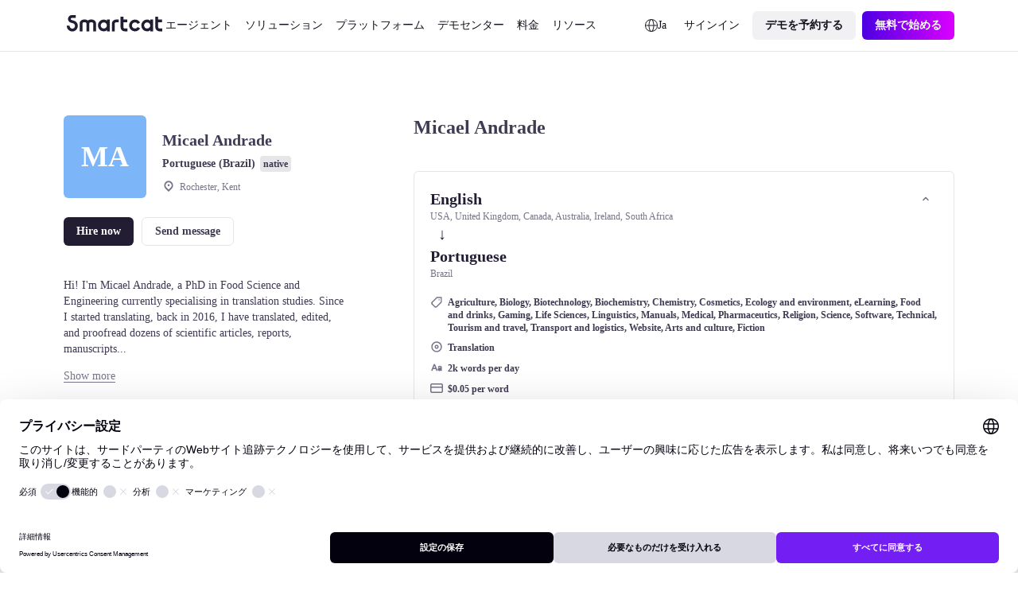

--- FILE ---
content_type: text/html;charset=utf-8
request_url: https://ja.smartcat.com/marketplace/user/micael-andrade
body_size: 44156
content:
<!DOCTYPE html><html  lang="ja" dir="auto" class="" style="overflow: hidden" data-capo=""><head><meta charset="utf-8">
<meta name="viewport" content="width=device-width, initial-scale=1.0">
<title>Micael Andrade - Translation Editing Proofreading | Smartcat </title>
<link rel="preconnect" href="https://www.googletagmanager.com">
<link rel="preconnect" href="https://www.google-analytics.com">
<link rel="preconnect" href="https://s3-promo-content.s3-eu-west-1.amazonaws.com">
<link rel="preconnect" href="https://gqucouwbfxremfdhdosu.supabase.co">
<link rel="preconnect" href="https://zgmt9lxb.tinifycdn.com">
<link rel="preconnect" href="https://9934pr0j.tinifycdn.com">
<link rel="preconnect" href="https://l4wt93pn.tinifycdn.com">
<link rel="preconnect" href="https://js.na.chilipiper.com">
<style>.sc-icon[data-v-2f6268cf]{font-style:normal;font-variant:normal;font-weight:400;line-height:1;margin:0;text-transform:none;--white:#fff;--black:#000;--mulberry-purple-100:#14101d;--mulberry-purple-90:#231d33;--mulberry-purple-new:#797389;--mulberry-purple:#413a53;--mulberry-purple-50:#4b445c;--mulberry-purple-45:#6b6679;--mulberry-purple-40:#aba7b3;--mulberry-purple-35:#c8c6ce;--mulberry-purple-20:#e6e5e8;--mulberry-purple-10:#f2f1f4;--mulberry-purple-0:#f9f8f9;--mulberry-purple-alpha-100:rgba(5,1,15,.94);--mulberry-purple-alpha-90:rgba(8,1,26,.89);--mulberry-purple-alpha:rgba(11,2,34,.78);--mulberry-purple-alpha-50:rgba(12,2,35,.74);--mulberry-purple-alpha-45:rgba(8,0,32,.6);--mulberry-purple-alpha-40:rgba(15,4,38,.35);--mulberry-purple-alpha-35:rgba(16,7,42,.23);--mulberry-purple-alpha-20:rgba(28,19,46,.11);--mulberry-purple-alpha-10:rgba(38,22,72,.06);--mulberry-purple-alpha-0:rgba(55,22,55,.03);--fuchsia-blue:#8160d1;--fuchsia-blue-60:#6239c6;--fuchsia-blue-10:#dbd1f2;--fuchsia-blue-0:#f3f0fb;--pink-insanity:#ce46f3;--pink-insanity-10:#f0c8fb;--pink-insanity-0:#faedfe;--denim:#0c72ed;--denim-10:#c7dffc;--denim-0:#ecf4fe;--breathtaking-mint:#00cba8;--breathtaking-mint-10:#b8f5ea;--breathtaking-mint-0:#e6fcf8;--artificial-turf:#3fbe61;--artificial-turf-10:#d3f0db;--artificial-turf-0:#f0faf3;--lightish-red:#fb3048;--lightish-red-10:#fec5cc;--lightish-red-0:#ffecee;--radiation-carrot:#ffa041;--radiation-carrot-10:#ffe2c4;--radiation-carrot-0:#fff5eb;--pink:#c010ef}.sc-icon[data-v-2f6268cf]:before{color:#413a53}.icon-16[data-v-2f6268cf]{font-size:calc(1600/var(--globals--dimension-mobile-page-width--mode1)*1vw)}@media screen and (min-width:769px){.icon-16[data-v-2f6268cf]{font-size:calc(var(--globals--dimension-desktop-content-width--mode1)*1600/(var(--globals--dimension-desktop-page-width--mode1)*var(--globals--dimension-desktop-content-width--mode1))*1vw)}}@media screen and (min-width:1279px){.icon-16[data-v-2f6268cf]{font-size:calc(var(--globals--dimension-desktop-content-width--mode1)*16/var(--globals--dimension-desktop-content-width--mode1)*1px)}}.icon-20[data-v-2f6268cf]{font-size:calc(2000/var(--globals--dimension-mobile-page-width--mode1)*1vw)}@media screen and (min-width:769px){.icon-20[data-v-2f6268cf]{font-size:calc(var(--globals--dimension-desktop-content-width--mode1)*2000/(var(--globals--dimension-desktop-page-width--mode1)*var(--globals--dimension-desktop-content-width--mode1))*1vw)}}@media screen and (min-width:1279px){.icon-20[data-v-2f6268cf]{font-size:calc(var(--globals--dimension-desktop-content-width--mode1)*20/var(--globals--dimension-desktop-content-width--mode1)*1px)}}.icon-24[data-v-2f6268cf]{font-size:calc(2400/var(--globals--dimension-mobile-page-width--mode1)*1vw)}@media screen and (min-width:769px){.icon-24[data-v-2f6268cf]{font-size:calc(var(--globals--dimension-desktop-content-width--mode1)*2400/(var(--globals--dimension-desktop-page-width--mode1)*var(--globals--dimension-desktop-content-width--mode1))*1vw)}}@media screen and (min-width:1279px){.icon-24[data-v-2f6268cf]{font-size:calc(var(--globals--dimension-desktop-content-width--mode1)*24/var(--globals--dimension-desktop-content-width--mode1)*1px)}}.icon-32[data-v-2f6268cf]{font-size:calc(3200/var(--globals--dimension-mobile-page-width--mode1)*1vw)}@media screen and (min-width:769px){.icon-32[data-v-2f6268cf]{font-size:calc(var(--globals--dimension-desktop-content-width--mode1)*3200/(var(--globals--dimension-desktop-page-width--mode1)*var(--globals--dimension-desktop-content-width--mode1))*1vw)}}@media screen and (min-width:1279px){.icon-32[data-v-2f6268cf]{font-size:calc(var(--globals--dimension-desktop-content-width--mode1)*32/var(--globals--dimension-desktop-content-width--mode1)*1px)}}.nuxt-icon[data-v-2f6268cf]{height:1em;vertical-align:middle;width:1em}.nuxt-icon--fill[data-v-2f6268cf],.nuxt-icon--fill[data-v-2f6268cf] *{fill:currentColor}</style>
<style>.nuxt-icon{height:1em;margin-bottom:.125em;vertical-align:middle;width:1em}.nuxt-icon--fill,.nuxt-icon--fill *{fill:currentColor}</style>
<style>/*! normalize.css v8.0.1 | MIT License | github.com/necolas/normalize.css */html{line-height:1.15;-webkit-text-size-adjust:100%}body,p{margin:0}main{display:block}h1{font-size:2em;margin:.67em 0}hr{box-sizing:content-box;height:0;overflow:visible}pre{font-family:monospace,monospace;font-size:1em}a{background-color:transparent}abbr[title]{border-bottom:none;text-decoration:underline;-webkit-text-decoration:underline dotted;text-decoration:underline dotted}b,strong{font-weight:bolder}code,kbd,samp{font-family:monospace,monospace;font-size:1em}small{font-size:80%}sub,sup{font-size:75%;line-height:0;position:relative;vertical-align:baseline}sub{bottom:-.25em}sup{top:-.5em}img{border-style:none}button,input,optgroup,select,textarea{font-family:inherit;font-size:100%;line-height:1.15;margin:0}button,input{overflow:visible}button,select{text-transform:none}[type=button],[type=reset],[type=submit],button{-webkit-appearance:button}[type=button]::-moz-focus-inner,[type=reset]::-moz-focus-inner,[type=submit]::-moz-focus-inner,button::-moz-focus-inner{border-style:none;padding:0}[type=button]:-moz-focusring,[type=reset]:-moz-focusring,[type=submit]:-moz-focusring,button:-moz-focusring{outline:1px dotted ButtonText}fieldset{padding:.35em .75em .625em}legend{box-sizing:border-box;color:inherit;display:table;max-width:100%;padding:0;white-space:normal}progress{vertical-align:baseline}textarea{overflow:auto}[type=checkbox],[type=radio]{box-sizing:border-box;padding:0}[type=number]::-webkit-inner-spin-button,[type=number]::-webkit-outer-spin-button{height:auto}[type=search]{-webkit-appearance:textfield;outline-offset:-2px}[type=search]::-webkit-search-decoration{-webkit-appearance:none}::-webkit-file-upload-button{-webkit-appearance:button;font:inherit}details{display:block}summary{display:list-item}[hidden],template{display:none}</style>
<style>:root{--globals--color-non-semantic-blue-10--mode1:#ecf4fe;--globals--color-non-semantic-blue-100--mode1:#0049a3;--globals--color-non-semantic-blue-20--mode1:#e0edfe;--globals--color-non-semantic-blue-30--mode1:#d5e7fe;--globals--color-non-semantic-blue-40--mode1:#b2d4fc;--globals--color-non-semantic-blue-5--mode1:#f6fafe;--globals--color-non-semantic-blue-50--mode1:#7fb8fa;--globals--color-non-semantic-blue-60--mode1:#3d92f8;--globals--color-non-semantic-blue-70--mode1:#1c7ef5;--globals--color-non-semantic-blue-80--mode1:#066fed;--globals--color-non-semantic-blue-90--mode1:#0160d4;--globals--color-non-semantic-gray-alpha-10--mode1:#30325011;--globals--color-non-semantic-gray-alpha-100--mode1:#04010eef;--globals--color-non-semantic-gray-alpha-20--mode1:#15153e1c;--globals--color-non-semantic-gray-alpha-30--mode1:#0b0b4a28;--globals--color-non-semantic-gray-alpha-40--mode1:#0300344f;--globals--color-non-semantic-gray-alpha-5--mode1:#3c445a0a;--globals--color-non-semantic-gray-alpha-50--mode1:#07012d7f;--globals--color-non-semantic-gray-alpha-60--mode1:#080422b2;--globals--color-non-semantic-gray-alpha-70--mode1:#030011d6;--globals--color-non-semantic-gray-alpha-80--mode1:#030110e2;--globals--color-non-semantic-gray-alpha-90--mode1:#03010ee8;--globals--color-non-semantic-gray-10--mode1:#f0f1f4;--globals--color-non-semantic-gray-100--mode1:#13101c;--globals--color-non-semantic-gray-20--mode1:#e5e5ea;--globals--color-non-semantic-gray-30--mode1:#d8d8e2;--globals--color-non-semantic-gray-40--mode1:#b1b0c0;--globals--color-non-semantic-gray-5--mode1:#f4f5f8;--globals--color-non-semantic-gray-50--mode1:#838096;--globals--color-non-semantic-gray-60--mode1:#524f64;--globals--color-non-semantic-gray-70--mode1:#2b2937;--globals--color-non-semantic-gray-80--mode1:#1f1d2a;--globals--color-non-semantic-gray-90--mode1:#1a1824;--globals--color-non-semantic-mint-10--mode1:#dcfcf7;--globals--color-non-semantic-mint-100--mode1:#005951;--globals--color-non-semantic-mint-20--mode1:#c2faf1;--globals--color-non-semantic-mint-30--mode1:#97ede0;--globals--color-non-semantic-mint-40--mode1:#6bdccc;--globals--color-non-semantic-mint-5--mode1:#edfffc;--globals--color-non-semantic-mint-50--mode1:#35c7b4;--globals--color-non-semantic-mint-60--mode1:#12b39f;--globals--color-non-semantic-mint-70--mode1:#009d8b;--globals--color-non-semantic-mint-80--mode1:#008778;--globals--color-non-semantic-mint-90--mode1:#007266;--globals--color-non-semantic-orange-10--mode1:#ffefe0;--globals--color-non-semantic-orange-100--mode1:#a83700;--globals--color-non-semantic-orange-20--mode1:#ffe6d1;--globals--color-non-semantic-orange-30--mode1:#ffddc2;--globals--color-non-semantic-orange-40--mode1:#ffc59a;--globals--color-non-semantic-orange-5--mode1:#fff6ed;--globals--color-non-semantic-orange-50--mode1:#ff9e59;--globals--color-non-semantic-orange-60--mode1:#ff771e;--globals--color-non-semantic-orange-70--mode1:#fa6002;--globals--color-non-semantic-orange-80--mode1:#ea5400;--globals--color-non-semantic-orange-90--mode1:#d14700;--globals--color-non-semantic-pink-10--mode1:#faecfe;--globals--color-non-semantic-pink-100--mode1:#7b089c;--globals--color-non-semantic-pink-20--mode1:#f7e0fe;--globals--color-non-semantic-pink-30--mode1:#f5d6ff;--globals--color-non-semantic-pink-40--mode1:#edb7fb;--globals--color-non-semantic-pink-5--mode1:#fcf6fe;--globals--color-non-semantic-pink-50--mode1:#e084f9;--globals--color-non-semantic-pink-60--mode1:#cf48f4;--globals--color-non-semantic-pink-70--mode1:#c326ed;--globals--color-non-semantic-pink-80--mode1:#ad13d8;--globals--color-non-semantic-pink-90--mode1:#970cbe;--globals--color-non-semantic-purple-10--mode1:#f3f1fb;--globals--color-non-semantic-purple-100--mode1:#460996;--globals--color-non-semantic-purple-20--mode1:#eeebfc;--globals--color-non-semantic-purple-30--mode1:#e2dbfc;--globals--color-non-semantic-purple-40--mode1:#c5b3fc;--globals--color-non-semantic-purple-5--mode1:#f8f7fc;--globals--color-non-semantic-purple-50--mode1:#8a59fc;--globals--color-non-semantic-purple-60--mode1:#7d39fc;--globals--color-non-semantic-purple-70--mode1:#731ef2;--globals--color-non-semantic-purple-80--mode1:#670fda;--globals--color-non-semantic-purple-90--mode1:#590bbe;--globals--color-non-semantic-red-10--mode1:#ffedef;--globals--color-non-semantic-red-100--mode1:#a10716;--globals--color-non-semantic-red-20--mode1:#ffe3e6;--globals--color-non-semantic-red-30--mode1:#ffd6da;--globals--color-non-semantic-red-40--mode1:#ffb4bb;--globals--color-non-semantic-red-5--mode1:#fff5f6;--globals--color-non-semantic-red-50--mode1:#ff808c;--globals--color-non-semantic-red-60--mode1:#ff495b;--globals--color-non-semantic-red-70--mode1:#ff2e43;--globals--color-non-semantic-red-80--mode1:#e51a2f;--globals--color-non-semantic-red-90--mode1:#c90d20;--globals--color-non-semantic-white-alpha-0--mode1:#ffffff00;--globals--color-non-semantic-white-alpha-10--mode1:#becae411;--globals--color-non-semantic-white-alpha-100--mode1:#fff;--globals--color-non-semantic-white-alpha-20--mode1:#dbe0fd1e;--globals--color-non-semantic-white-alpha-30--mode1:#d8d5fd51;--globals--color-non-semantic-white-alpha-40--mode1:#e2dffe89;--globals--color-non-semantic-white-alpha-5--mode1:#c2d8e40a;--globals--color-non-semantic-white-alpha-50--mode1:#ebebfdba;--globals--color-non-semantic-white-alpha-60--mode1:#f3f3fde0;--globals--color-non-semantic-white-alpha-70--mode1:#fafafee8;--globals--color-non-semantic-white-alpha-80--mode1:#f9fafdf4;--globals--color-non-semantic-white-alpha-90--mode1:#fbfcfff7;--utilities--component-border-color--mode1:#6a1ef2;--utilities--component-gap-m--mode1:40;--utilities--component-gap-s--mode1:16;--utilities--component-min-width--mode1:1000;--utilities--component-padding--mode1:40;--utilities--component-radius--mode1:16;--globals--dimension-desktop-content-width--mode1:1120;--globals--dimension-desktop-max-text-width--mode1:636;--globals--dimension-desktop-page-width--mode1:1280;--globals--dimension-mobile-content-width--mode1:360;--globals--dimension-mobile-max-text-width--mode1:360;--globals--dimension-mobile-page-width--mode1:390;--typography--family-body--desktop:Inter;--typography--family-body--mobile:Inter;--typography--family-heading--desktop:Plus Jakarta Sans;--typography--family-heading--mobile:Plus Jakarta Sans;--typography--letter-spacing-caption--desktop:0;--typography--letter-spacing-caption--mobile:0;--typography--letter-spacing-display--desktop:-3.5999999046325684;--typography--letter-spacing-display--mobile:-2.799999952316284;--typography--letter-spacing-h1--desktop:-0.9599999785423279;--typography--letter-spacing-h1--mobile:-0.6399999856948853;--typography--letter-spacing-h2--desktop:-0.6399999856948853;--typography--letter-spacing-h2--mobile:-0.23999999463558197;--typography--letter-spacing-h3--desktop:-0.23999999463558197;--typography--letter-spacing-h3--mobile:0;--typography--letter-spacing-h4--desktop:0;--typography--letter-spacing-h4--mobile:0.1599999964237213;--typography--letter-spacing-h5--desktop:0.1599999964237213;--typography--letter-spacing-h5--mobile:0.1599999964237213;--typography--letter-spacing-label-l--desktop:0;--typography--letter-spacing-label-l--mobile:0;--typography--letter-spacing-label-m--desktop:0;--typography--letter-spacing-label-m--mobile:0;--typography--letter-spacing-paragraph--desktop:0;--typography--letter-spacing-paragraph--mobile:0;--typography--letter-spacing-small-text--desktop:0;--typography--letter-spacing-small-text--mobile:0;--typography--line-height-caption--desktop:22;--typography--line-height-caption--mobile:20;--typography--line-height-display--desktop:80;--typography--line-height-display--mobile:64;--typography--line-height-h1--desktop:58;--typography--line-height-h1--mobile:40;--typography--line-height-h2--desktop:40;--typography--line-height-h2--mobile:32;--typography--line-height-h3--desktop:32;--typography--line-height-h3--mobile:28;--typography--line-height-h4--desktop:24;--typography--line-height-h4--mobile:24;--typography--line-height-h5--desktop:22;--typography--line-height-h5--mobile:20;--typography--line-height-label-l--desktop:20;--typography--line-height-label-l--mobile:20;--typography--line-height-label-m--desktop:20;--typography--line-height-label-m--mobile:20;--typography--line-height-paragraph--desktop:30;--typography--line-height-paragraph--mobile:26;--typography--line-height-small-text--desktop:26;--typography--line-height-small-text--mobile:22;--globals--radius-1--mode1:4;--globals--radius-2--mode1:6;--globals--radius-3--mode1:8;--globals--radius-4--mode1:12;--globals--radius-5--mode1:16;--globals--radius-6--mode1:24;--globals--radius-full--mode1:1000;--typography--size-caption--desktop:14;--typography--size-caption--mobile:12;--typography--size-display--desktop:72;--typography--size-display--mobile:56;--typography--size-h1--desktop:48;--typography--size-h1--mobile:32;--typography--size-h2--desktop:32;--typography--size-h2--mobile:24;--typography--size-h3--desktop:24;--typography--size-h3--mobile:18;--typography--size-h4--desktop:18;--typography--size-h4--mobile:16;--typography--size-h5--desktop:16;--typography--size-h5--mobile:14;--typography--size-label-l--desktop:16;--typography--size-label-l--mobile:16;--typography--size-label-m--desktop:14;--typography--size-label-m--mobile:14;--typography--size-paragraph--desktop:18;--typography--size-paragraph--mobile:16;--typography--size-small-text--desktop:16;--typography--size-small-text--mobile:14;--globals--spacing-0--mode1:0;--globals--spacing-1--mode1:2;--globals--spacing-10--mode1:56;--globals--spacing-11--mode1:64;--globals--spacing-12--mode1:80;--globals--spacing-13--mode1:96;--globals--spacing-14--mode1:120;--globals--spacing-15--mode1:160;--globals--spacing-2--mode1:4;--globals--spacing-3--mode1:8;--globals--spacing-4--mode1:12;--globals--spacing-5--mode1:16;--globals--spacing-6--mode1:24;--globals--spacing-7--mode1:32;--globals--spacing-8--mode1:40;--globals--spacing-9--mode1:48;--typography--weight-bold--desktop:Bold;--typography--weight-bold--mobile:Bold;--typography--weight-regular--desktop:Regular;--typography--weight-regular--mobile:Regular;--typography--weight-semi-bold--desktop:Semi Bold;--typography--weight-semi-bold--mobile:Semi Bold;--globals--color-semantic-brand-10--mode1:var(--globals--color-non-semantic-purple-10--mode1);--globals--color-semantic-brand-100--mode1:var(--globals--color-non-semantic-purple-100--mode1);--globals--color-semantic-brand-20--mode1:var(--globals--color-non-semantic-purple-20--mode1);--globals--color-semantic-brand-30--mode1:var(--globals--color-non-semantic-purple-30--mode1);--globals--color-semantic-brand-40--mode1:var(--globals--color-non-semantic-purple-40--mode1);--globals--color-semantic-brand-5--mode1:var(--globals--color-non-semantic-purple-5--mode1);--globals--color-semantic-brand-50--mode1:var(--globals--color-non-semantic-purple-50--mode1);--globals--color-semantic-brand-60--mode1:var(--globals--color-non-semantic-purple-60--mode1);--globals--color-semantic-brand-70--mode1:var(--globals--color-non-semantic-purple-70--mode1);--globals--color-semantic-brand-80--mode1:var(--globals--color-non-semantic-purple-80--mode1);--globals--color-semantic-brand-90--mode1:var(--globals--color-non-semantic-purple-90--mode1);--globals--color-semantic-negative-10--mode1:var(--globals--color-non-semantic-red-10--mode1);--globals--color-semantic-negative-100--mode1:var(--globals--color-non-semantic-red-100--mode1);--globals--color-semantic-negative-20--mode1:var(--globals--color-non-semantic-red-20--mode1);--globals--color-semantic-negative-30--mode1:var(--globals--color-non-semantic-red-30--mode1);--globals--color-semantic-negative-40--mode1:var(--globals--color-non-semantic-red-40--mode1);--globals--color-semantic-negative-5--mode1:var(--globals--color-non-semantic-red-5--mode1);--globals--color-semantic-negative-50--mode1:var(--globals--color-non-semantic-red-50--mode1);--globals--color-semantic-negative-60--mode1:var(--globals--color-non-semantic-red-60--mode1);--globals--color-semantic-negative-70--mode1:var(--globals--color-non-semantic-red-70--mode1);--globals--color-semantic-negative-80--mode1:var(--globals--color-non-semantic-red-80--mode1);--globals--color-semantic-negative-90--mode1:var(--globals--color-non-semantic-red-90--mode1);--sizes--spacing-page-sides--desktop:var(--globals--spacing-12--mode1);--sizes--spacing-page-sides--mobile:15;--colors--background-button-ghost-active--light:var(--globals--color-non-semantic-gray-alpha-10--mode1);--colors--background-button-ghost-active--dark:var(--globals--color-non-semantic-white-alpha-30--mode1);--colors--background-button-ghost-default--light:var(--globals--color-non-semantic-white-alpha-0--mode1);--colors--background-button-ghost-default--dark:var(--globals--color-non-semantic-white-alpha-0--mode1);--colors--background-button-ghost-hover--light:var(--globals--color-non-semantic-gray-alpha-5--mode1);--colors--background-button-ghost-hover--dark:var(--globals--color-non-semantic-white-alpha-20--mode1);--colors--background-button-primary-active--light:var(--globals--color-non-semantic-gray-alpha-60--mode1);--colors--background-button-primary-active--dark:var(--globals--color-non-semantic-white-alpha-50--mode1);--colors--background-button-primary-default--light:var(--globals--color-non-semantic-gray-alpha-90--mode1);--colors--background-button-primary-default--dark:var(--globals--color-non-semantic-white-alpha-100--mode1);--colors--background-button-primary-hover--light:var(--globals--color-non-semantic-gray-alpha-70--mode1);--colors--background-button-primary-hover--dark:var(--globals--color-non-semantic-white-alpha-70--mode1);--colors--background-button-secondary-active--light:var(--globals--color-non-semantic-gray-alpha-30--mode1);--colors--background-button-secondary-active--dark:var(--globals--color-non-semantic-white-alpha-40--mode1);--colors--background-button-secondary-default--light:var(--globals--color-non-semantic-gray-alpha-10--mode1);--colors--background-button-secondary-default--dark:var(--globals--color-non-semantic-white-alpha-20--mode1);--colors--background-button-secondary-hover--light:var(--globals--color-non-semantic-gray-alpha-20--mode1);--colors--background-button-secondary-hover--dark:var(--globals--color-non-semantic-white-alpha-30--mode1);--colors--background-interaction-active--light:var(--globals--color-non-semantic-gray-alpha-20--mode1);--colors--background-interaction-active--dark:var(--globals--color-non-semantic-white-alpha-20--mode1);--colors--background-interaction-default--light:var(--globals--color-non-semantic-white-alpha-0--mode1);--colors--background-interaction-default--dark:var(--globals--color-non-semantic-white-alpha-0--mode1);--colors--background-interaction-error--light:var(--globals--color-non-semantic-white-alpha-0--mode1);--colors--background-interaction-error--dark:var(--globals--color-non-semantic-white-alpha-0--mode1);--colors--background-interaction-focus--light:var(--globals--color-non-semantic-gray-alpha-5--mode1);--colors--background-interaction-focus--dark:var(--globals--color-non-semantic-white-alpha-5--mode1);--colors--background-interaction-hover--light:var(--globals--color-non-semantic-gray-alpha-5--mode1);--colors--background-interaction-hover--dark:var(--globals--color-non-semantic-white-alpha-5--mode1);--colors--background-interaction-selected-brand--light:var(--globals--color-semantic-brand-70--mode1);--colors--background-interaction-selected-brand--dark:var(--globals--color-semantic-brand-70--mode1);--colors--background-interaction-selected-strong--light:var(--colors--background-button-primary-default--light);--colors--background-interaction-selected-strong--dark:var(--colors--background-button-primary-default--dark);--colors--background-interaction-selected-subtle--light:var(--globals--color-non-semantic-gray-alpha-10--mode1);--colors--background-interaction-selected-subtle--dark:var(--globals--color-non-semantic-white-alpha-10--mode1);--colors--background-static-alpha-layer-1--light:var(--globals--color-non-semantic-gray-alpha-5--mode1);--colors--background-static-alpha-layer-1--dark:var(--globals--color-non-semantic-white-alpha-5--mode1);--colors--background-static-alpha-layer-2--light:var(--globals--color-non-semantic-gray-alpha-10--mode1);--colors--background-static-alpha-layer-2--dark:var(--globals--color-non-semantic-white-alpha-10--mode1);--colors--background-static-alpha-layer-3--light:var(--globals--color-non-semantic-gray-alpha-20--mode1);--colors--background-static-alpha-layer-3--dark:var(--globals--color-non-semantic-white-alpha-20--mode1);--colors--background-static-blue-layer-1--light:var(--globals--color-non-semantic-blue-10--mode1);--colors--background-static-blue-layer-1--dark:var(--globals--color-non-semantic-blue-90--mode1);--colors--background-static-blue-layer-2--light:var(--globals--color-non-semantic-blue-20--mode1);--colors--background-static-blue-layer-2--dark:var(--globals--color-non-semantic-blue-80--mode1);--colors--background-static-blue-layer-3--light:var(--globals--color-non-semantic-blue-30--mode1);--colors--background-static-blue-layer-3--dark:var(--globals--color-non-semantic-blue-70--mode1);--colors--background-static-gray-inverted--light:var(--globals--color-non-semantic-gray-100--mode1);--colors--background-static-gray-inverted--dark:var(--globals--color-non-semantic-white-alpha-100--mode1);--colors--background-static-gray-layer-0--light:var(--globals--color-non-semantic-white-alpha-100--mode1);--colors--background-static-gray-layer-0--dark:var(--globals--color-non-semantic-gray-90--mode1);--colors--background-static-gray-layer-1--light:var(--globals--color-non-semantic-gray-5--mode1);--colors--background-static-gray-layer-1--dark:var(--globals--color-non-semantic-gray-80--mode1);--colors--background-static-gray-layer-2--light:var(--globals--color-non-semantic-gray-10--mode1);--colors--background-static-gray-layer-2--dark:var(--globals--color-non-semantic-gray-70--mode1);--colors--background-static-gray-layer-3--light:var(--globals--color-non-semantic-gray-20--mode1);--colors--background-static-gray-layer-3--dark:var(--globals--color-non-semantic-gray-60--mode1);--colors--background-static-mint-layer-1--light:var(--globals--color-non-semantic-mint-10--mode1);--colors--background-static-mint-layer-1--dark:var(--globals--color-non-semantic-mint-100--mode1);--colors--background-static-mint-layer-2--light:var(--globals--color-non-semantic-mint-20--mode1);--colors--background-static-mint-layer-2--dark:var(--globals--color-non-semantic-mint-90--mode1);--colors--background-static-mint-layer-3--light:var(--globals--color-non-semantic-mint-30--mode1);--colors--background-static-mint-layer-3--dark:var(--globals--color-non-semantic-mint-80--mode1);--colors--background-static-orange-layer-1--light:var(--globals--color-non-semantic-orange-10--mode1);--colors--background-static-orange-layer-1--dark:var(--globals--color-non-semantic-orange-100--mode1);--colors--background-static-orange-layer-2--light:var(--globals--color-non-semantic-orange-20--mode1);--colors--background-static-orange-layer-2--dark:var(--globals--color-non-semantic-orange-90--mode1);--colors--background-static-orange-layer-3--light:var(--globals--color-non-semantic-orange-30--mode1);--colors--background-static-orange-layer-3--dark:var(--globals--color-non-semantic-orange-80--mode1);--colors--background-static-pink-layer-1--light:var(--globals--color-non-semantic-pink-10--mode1);--colors--background-static-pink-layer-1--dark:var(--globals--color-non-semantic-pink-100--mode1);--colors--background-static-pink-layer-2--light:var(--globals--color-non-semantic-pink-20--mode1);--colors--background-static-pink-layer-2--dark:var(--globals--color-non-semantic-pink-90--mode1);--colors--background-static-pink-layer-3--light:var(--globals--color-non-semantic-pink-30--mode1);--colors--background-static-pink-layer-3--dark:var(--globals--color-non-semantic-pink-80--mode1);--colors--background-static-purple-layer-1--light:var(--globals--color-non-semantic-purple-10--mode1);--colors--background-static-purple-layer-1--dark:var(--globals--color-non-semantic-purple-80--mode1);--colors--background-static-purple-layer-2--light:var(--globals--color-non-semantic-purple-20--mode1);--colors--background-static-purple-layer-2--dark:var(--globals--color-non-semantic-purple-70--mode1);--colors--background-static-purple-layer-3--light:var(--globals--color-non-semantic-purple-30--mode1);--colors--background-static-purple-layer-3--dark:var(--globals--color-non-semantic-purple-60--mode1);--colors--background-static-red-layer-1--light:var(--globals--color-non-semantic-red-10--mode1);--colors--background-static-red-layer-1--dark:var(--globals--color-non-semantic-red-100--mode1);--colors--background-static-red-layer-2--light:var(--globals--color-non-semantic-red-20--mode1);--colors--background-static-red-layer-2--dark:var(--globals--color-non-semantic-red-90--mode1);--colors--background-static-red-layer-3--light:var(--globals--color-non-semantic-red-30--mode1);--colors--background-static-red-layer-3--dark:var(--globals--color-non-semantic-red-80--mode1);--colors--border-button-active--light:var(--globals--color-non-semantic-gray-alpha-20--mode1);--colors--border-button-active--dark:var(--globals--color-non-semantic-white-alpha-20--mode1);--colors--border-button-default--light:var(--globals--color-non-semantic-gray-alpha-20--mode1);--colors--border-button-default--dark:var(--globals--color-non-semantic-white-alpha-20--mode1);--colors--border-button-hover--light:var(--globals--color-non-semantic-gray-alpha-20--mode1);--colors--border-button-hover--dark:var(--globals--color-non-semantic-white-alpha-20--mode1);--colors--border-divider-default--light:var(--globals--color-non-semantic-gray-alpha-20--mode1);--colors--border-divider-default--dark:var(--globals--color-non-semantic-white-alpha-20--mode1);--colors--border-focus-default--light:var(--globals--color-non-semantic-purple-40--mode1);--colors--border-focus-default--dark:var(--globals--color-non-semantic-purple-90--mode1);--colors--border-interaction-active--light:var(--globals--color-non-semantic-gray-alpha-20--mode1);--colors--border-interaction-active--dark:var(--globals--color-non-semantic-white-alpha-20--mode1);--colors--border-interaction-default--light:var(--globals--color-non-semantic-gray-alpha-20--mode1);--colors--border-interaction-default--dark:var(--globals--color-non-semantic-white-alpha-20--mode1);--colors--border-interaction-error--light:var(--globals--color-semantic-negative-80--mode1);--colors--border-interaction-error--dark:var(--globals--color-semantic-negative-70--mode1);--colors--border-interaction-hover--light:var(--globals--color-non-semantic-gray-alpha-20--mode1);--colors--border-interaction-hover--dark:var(--globals--color-non-semantic-white-alpha-20--mode1);--colors--content-interaction-active--light:var(--globals--color-non-semantic-gray-alpha-40--mode1);--colors--content-interaction-active--dark:var(--globals--color-non-semantic-white-alpha-30--mode1);--colors--content-interaction-default--light:var(--globals--color-non-semantic-gray-alpha-100--mode1);--colors--content-interaction-default--dark:var(--globals--color-non-semantic-white-alpha-100--mode1);--colors--content-interaction-error--light:var(--globals--color-semantic-negative-80--mode1);--colors--content-interaction-error--dark:var(--globals--color-semantic-negative-70--mode1);--colors--content-interaction-hover--light:var(--globals--color-non-semantic-gray-alpha-60--mode1);--colors--content-interaction-hover--dark:var(--globals--color-non-semantic-white-alpha-50--mode1);--colors--content-link-active--light:var(--globals--color-semantic-brand-50--mode1);--colors--content-link-active--dark:var(--globals--color-semantic-brand-30--mode1);--colors--content-link-default--light:var(--globals--color-semantic-brand-70--mode1);--colors--content-link-default--dark:var(--globals--color-semantic-brand-50--mode1);--colors--content-link-hover--light:var(--globals--color-semantic-brand-60--mode1);--colors--content-link-hover--dark:var(--globals--color-semantic-brand-40--mode1);--colors--content-misc-rating--light:var(--globals--color-non-semantic-orange-70--mode1);--colors--content-misc-rating--dark:var(--globals--color-non-semantic-orange-70--mode1);--colors--content-static-brand--light:var(--globals--color-semantic-brand-70--mode1);--colors--content-static-brand--dark:var(--globals--color-semantic-brand-50--mode1);--colors--content-static-inverted--light:var(--globals--color-non-semantic-white-alpha-100--mode1);--colors--content-static-inverted--dark:var(--globals--color-non-semantic-gray-100--mode1);--colors--content-static-marketplace--light:var(--globals--color-non-semantic-mint-60--mode1);--colors--content-static-marketplace--dark:var(--globals--color-non-semantic-mint-50--mode1);--colors--content-static-primary--light:var(--globals--color-non-semantic-gray-alpha-100--mode1);--colors--content-static-primary--dark:var(--globals--color-non-semantic-white-alpha-100--mode1);--colors--content-static-secondary--light:var(--globals--color-non-semantic-gray-alpha-60--mode1);--colors--content-static-secondary--dark:var(--globals--color-non-semantic-white-alpha-50--mode1);--colors--content-static-solutions--light:var(--globals--color-non-semantic-blue-70--mode1);--colors--content-static-solutions--dark:var(--globals--color-non-semantic-blue-70--mode1);--colors--content-static-tertiary--light:var(--globals--color-non-semantic-gray-alpha-40--mode1);--colors--content-static-tertiary--dark:var(--globals--color-non-semantic-white-alpha-30--mode1);--sizes--dimension-content-width--desktop:var(--globals--dimension-desktop-content-width--mode1);--sizes--dimension-content-width--mobile:var(--globals--dimension-mobile-content-width--mode1);--sizes--dimension-max-text-width--desktop:var(--globals--dimension-desktop-max-text-width--mode1);--sizes--dimension-max-text-width--mobile:var(--globals--dimension-mobile-max-text-width--mode1);--sizes--dimension-page-width--desktop:var(--globals--dimension-desktop-page-width--mode1);--sizes--dimension-page-width--mobile:var(--globals--dimension-mobile-page-width--mode1);--sizes--radius-button--desktop:var(--globals--radius-2--mode1);--sizes--radius-button--mobile:var(--globals--radius-2--mode1);--sizes--radius-button-container--desktop:var(--globals--radius-3--mode1);--sizes--radius-button-container--mobile:var(--globals--radius-3--mode1);--sizes--radius-card-contained--desktop:var(--globals--radius-3--mode1);--sizes--radius-card-contained--mobile:var(--globals--radius-3--mode1);--sizes--radius-card-regular--desktop:var(--globals--radius-5--mode1);--sizes--radius-card-regular--mobile:var(--globals--radius-5--mode1);--sizes--radius-panel--desktop:var(--globals--radius-5--mode1);--sizes--radius-panel--mobile:var(--globals--radius-5--mode1);--sizes--spacing-between-buttons-horzontal--desktop:var(--globals--spacing-3--mode1);--sizes--spacing-between-buttons-horzontal--mobile:var(--globals--spacing-3--mode1);--sizes--spacing-between-elements-1--desktop:var(--globals--spacing-1--mode1);--sizes--spacing-between-elements-1--mobile:var(--globals--spacing-1--mode1);--sizes--spacing-between-elements-10--desktop:var(--globals--spacing-11--mode1);--sizes--spacing-between-elements-10--mobile:var(--globals--spacing-9--mode1);--sizes--spacing-between-elements-11--desktop:var(--globals--spacing-12--mode1);--sizes--spacing-between-elements-11--mobile:var(--globals--spacing-11--mode1);--sizes--spacing-between-elements-2--desktop:var(--globals--spacing-2--mode1);--sizes--spacing-between-elements-2--mobile:var(--globals--spacing-2--mode1);--sizes--spacing-between-elements-3--desktop:var(--globals--spacing-3--mode1);--sizes--spacing-between-elements-3--mobile:var(--globals--spacing-3--mode1);--sizes--spacing-between-elements-4--desktop:var(--globals--spacing-4--mode1);--sizes--spacing-between-elements-4--mobile:var(--globals--spacing-3--mode1);--sizes--spacing-between-elements-5--desktop:var(--globals--spacing-5--mode1);--sizes--spacing-between-elements-5--mobile:var(--globals--spacing-4--mode1);--sizes--spacing-between-elements-6--desktop:var(--globals--spacing-6--mode1);--sizes--spacing-between-elements-6--mobile:var(--globals--spacing-5--mode1);--sizes--spacing-between-elements-7--desktop:var(--globals--spacing-7--mode1);--sizes--spacing-between-elements-7--mobile:var(--globals--spacing-6--mode1);--sizes--spacing-between-elements-8--desktop:var(--globals--spacing-8--mode1);--sizes--spacing-between-elements-8--mobile:var(--globals--spacing-7--mode1);--sizes--spacing-between-elements-9--desktop:var(--globals--spacing-10--mode1);--sizes--spacing-between-elements-9--mobile:var(--globals--spacing-8--mode1);--sizes--spacing-between-gutter-default--desktop:var(--globals--spacing-3--mode1);--sizes--spacing-between-gutter-default--mobile:var(--globals--spacing-3--mode1);--sizes--spacing-button-l-gap--desktop:var(--globals--spacing-4--mode1);--sizes--spacing-button-l-gap--mobile:var(--globals--spacing-4--mode1);--sizes--spacing-button-l-horizontal--desktop:var(--globals--spacing-6--mode1);--sizes--spacing-button-l-horizontal--mobile:var(--globals--spacing-6--mode1);--sizes--spacing-button-l-vertical--desktop:var(--globals--spacing-5--mode1);--sizes--spacing-button-l-vertical--mobile:var(--globals--spacing-5--mode1);--sizes--spacing-button-m-gap--desktop:var(--globals--spacing-3--mode1);--sizes--spacing-button-m-gap--mobile:var(--globals--spacing-3--mode1);--sizes--spacing-button-m-horizontal--desktop:var(--globals--spacing-5--mode1);--sizes--spacing-button-m-horizontal--mobile:var(--globals--spacing-5--mode1);--sizes--spacing-button-m-vertical--desktop:var(--globals--spacing-3--mode1);--sizes--spacing-button-m-vertical--mobile:var(--globals--spacing-3--mode1);--sizes--spacing-button-xl-gap--desktop:var(--globals--spacing-4--mode1);--sizes--spacing-button-xl-gap--mobile:var(--globals--spacing-4--mode1);--sizes--spacing-button-xl-horizontal--desktop:var(--globals--spacing-9--mode1);--sizes--spacing-button-xl-horizontal--mobile:var(--globals--spacing-9--mode1);--sizes--spacing-button-xl-vertical--desktop:var(--globals--spacing-6--mode1);--sizes--spacing-button-xl-vertical--mobile:var(--globals--spacing-6--mode1);--sizes--spacing-card-l-bottom--desktop:var(--globals--spacing-9--mode1);--sizes--spacing-card-l-bottom--mobile:var(--globals--spacing-6--mode1);--sizes--spacing-card-l-gap--desktop:var(--globals--spacing-6--mode1);--sizes--spacing-card-l-gap--mobile:var(--globals--spacing-5--mode1);--sizes--spacing-card-l-horizontal--desktop:var(--globals--spacing-7--mode1);--sizes--spacing-card-l-horizontal--mobile:var(--globals--spacing-5--mode1);--sizes--spacing-card-l-top--desktop:var(--globals--spacing-7--mode1);--sizes--spacing-card-l-top--mobile:var(--globals--spacing-5--mode1);--sizes--spacing-card-m-bottom--desktop:var(--globals--spacing-8--mode1);--sizes--spacing-card-m-bottom--mobile:var(--globals--spacing-6--mode1);--sizes--spacing-card-m-gap--desktop:var(--globals--spacing-6--mode1);--sizes--spacing-card-m-gap--mobile:var(--globals--spacing-5--mode1);--sizes--spacing-card-m-horizontal--desktop:var(--globals--spacing-6--mode1);--sizes--spacing-card-m-horizontal--mobile:var(--globals--spacing-5--mode1);--sizes--spacing-card-m-top--desktop:var(--globals--spacing-6--mode1);--sizes--spacing-card-m-top--mobile:var(--globals--spacing-5--mode1);--sizes--spacing-card-s-bottom--desktop:var(--globals--spacing-6--mode1);--sizes--spacing-card-s-bottom--mobile:var(--globals--spacing-6--mode1);--sizes--spacing-card-s-gap--desktop:var(--globals--spacing-5--mode1);--sizes--spacing-card-s-gap--mobile:var(--globals--spacing-5--mode1);--sizes--spacing-card-s-horizontal--desktop:var(--globals--spacing-5--mode1);--sizes--spacing-card-s-horizontal--mobile:var(--globals--spacing-5--mode1);--sizes--spacing-card-s-top--desktop:var(--globals--spacing-5--mode1);--sizes--spacing-card-s-top--mobile:var(--globals--spacing-5--mode1);--sizes--spacing-input-l-filled--desktop:var(--globals--spacing-3--mode1);--sizes--spacing-input-l-filled--mobile:var(--globals--spacing-3--mode1);--sizes--spacing-input-l-gap--desktop:var(--globals--spacing-4--mode1);--sizes--spacing-input-l-gap--mobile:var(--globals--spacing-4--mode1);--sizes--spacing-input-l-horizontal--desktop:var(--globals--spacing-5--mode1);--sizes--spacing-input-l-horizontal--mobile:var(--globals--spacing-5--mode1);--sizes--spacing-input-l-vertical--desktop:var(--globals--spacing-5--mode1);--sizes--spacing-input-l-vertical--mobile:var(--globals--spacing-5--mode1);--sizes--spacing-input-m-filled--desktop:var(--globals--spacing-2--mode1);--sizes--spacing-input-m-filled--mobile:var(--globals--spacing-2--mode1);--sizes--spacing-input-m-gap--desktop:var(--globals--spacing-3--mode1);--sizes--spacing-input-m-gap--mobile:var(--globals--spacing-3--mode1);--sizes--spacing-input-m-horizontal--desktop:var(--globals--spacing-4--mode1);--sizes--spacing-input-m-horizontal--mobile:var(--globals--spacing-4--mode1);--sizes--spacing-input-m-vertical--desktop:var(--globals--spacing-3--mode1);--sizes--spacing-input-m-vertical--mobile:var(--globals--spacing-3--mode1);--sizes--spacing-page-vertical-1--desktop:var(--globals--spacing-3--mode1);--sizes--spacing-page-vertical-1--mobile:var(--globals--spacing-3--mode1);--sizes--spacing-page-vertical-2--desktop:var(--globals--spacing-5--mode1);--sizes--spacing-page-vertical-2--mobile:var(--globals--spacing-3--mode1);--sizes--spacing-page-vertical-3--desktop:var(--globals--spacing-6--mode1);--sizes--spacing-page-vertical-3--mobile:var(--globals--spacing-6--mode1);--sizes--spacing-page-vertical-4--desktop:var(--globals--spacing-8--mode1);--sizes--spacing-page-vertical-4--mobile:var(--globals--spacing-8--mode1);--sizes--spacing-page-vertical-5--desktop:var(--globals--spacing-10--mode1);--sizes--spacing-page-vertical-5--mobile:var(--globals--spacing-9--mode1);--sizes--spacing-page-vertical-6--desktop:var(--globals--spacing-12--mode1);--sizes--spacing-page-vertical-6--mobile:var(--globals--spacing-11--mode1);--sizes--spacing-page-vertical-7--desktop:var(--globals--spacing-14--mode1);--sizes--spacing-page-vertical-7--mobile:var(--globals--spacing-12--mode1);--sizes--spacing-page-vertical-8--desktop:var(--globals--spacing-15--mode1);--sizes--spacing-page-vertical-8--mobile:var(--globals--spacing-14--mode1);--sizes--spacing-panel-bottom--desktop:var(--globals--spacing-10--mode1);--sizes--spacing-panel-bottom--mobile:var(--globals--spacing-6--mode1);--sizes--spacing-panel-horizontal--desktop:var(--globals--spacing-9--mode1);--sizes--spacing-panel-horizontal--mobile:var(--globals--spacing-5--mode1);--sizes--spacing-panel-top--desktop:var(--globals--spacing-9--mode1);--sizes--spacing-panel-top--mobile:var(--globals--spacing-5--mode1)}</style>
<style>.sc-row{position:relative}.sc-row_align_c{text-align:center}.sc-row_indent_2xs{margin-bottom:var(--indent-2xs)}.sc-row_indent_xs{margin-bottom:var(--indent-xs)}.sc-row_indent_s{margin-bottom:var(--indent-s)}.sc-row_indent_m{margin-bottom:var(--indent-m)}.sc-row_indent_l{margin-bottom:var(--indent-l)}.sc-row_indent_2xl{margin-bottom:var(--indent-2xl)}.sc-row_indent_3xl{margin-bottom:var(--indent-3xl)}.sc-row_indent_4xl{margin-bottom:var(--indent-4xl)}.sc-row_indent_3xs{margin-bottom:var(--indent-3xs)}@media (min-width:769px){.sc-row_tablet-indent_none{margin-bottom:0}}.sc-indent_right_2xs{margin-right:var(--indent-2xs)}.sc-indent_right_xs{margin-right:var(--indent-xs)}.sc-indent_right_s{margin-right:var(--indent-s)}.sc-indent_right_m{margin-right:var(--indent-m)}.sc-indent_right_l{margin-right:var(--indent-l)}.sc-indent_right_xl{margin-right:var(--indent-xl)}.sc-indent_right_2xl{margin-right:var(--indent-2xl)}.sc-indent_right_3xl{margin-right:var(--indent-3xl)}.sc-indent_right_4xl{margin-right:var(--indent-4xl)}.sc-indent_left_2xs{margin-left:var(--indent-2xs)}.sc-indent_left_xs{margin-left:var(--indent-xs)}.sc-indent_left_s{margin-left:var(--indent-s)}.sc-indent_left_m{margin-left:var(--indent-m)}.sc-indent_left_l{margin-left:var(--indent-l)}.sc-indent_left_2xl{margin-left:var(--indent-2xl)}.sc-indent_left_3xl{margin-left:var(--indent-3xl)}.sc-indent_left_4xl{margin-left:var(--indent-4xl)}.sc-indent_top_2xs{margin-top:var(--indent-2xs)}.sc-indent_top_xs{margin-top:var(--indent-xs)}.sc-indent_top_s{margin-top:var(--indent-s)}.sc-indent_top_m{margin-top:var(--indent-m)}.sc-indent_top_l{margin-top:var(--indent-l)}.sc-indent_top_2xl{margin-top:var(--indent-2xl)}.sc-indent_top_3xl{margin-top:var(--indent-3xl)}.sc-indent_top_4xl{margin-top:var(--indent-4xl)}.sc-layout{display:flex;flex-direction:column}.sc-layout_inline{display:inline-flex}.sc-layout_wrap{flex-wrap:wrap}.sc-layout_overflow_h{overflow:hidden}.sc-layout_horizontal{flex-direction:row}@media (min-width:769px){.sc-layout_tablet_horizontal{flex-direction:row}}@media (min-width:1190px){.sc-layout_desktop_horizontal{flex-direction:row}}.sc-layout_valign_start{align-items:start}.sc-layout_valign_center{align-items:center}.sc-layout_valign_baseline{align-items:baseline}.sc-layout_valign_end{align-items:flex-end}.sc-layout_align_space-between{justify-content:space-between}.sc-layout_align_start{justify-content:flex-start}.sc-layout_align_end{justify-content:flex-end}.sc-layout_align_center{justify-content:center}.sc-layout__flex,.sc-layout__item_flex,.sc-layout_flex{flex:1 1 auto}.sc-layout__item_flex_none{flex:0 0 auto}.sc-layout__item_valign_start{align-self:flex-start}.sc-layout__item_valign_end{align-self:flex-end}.sc-layout__item_valign_center{align-self:center}.sc-layout__item_overflow{overflow:hidden;text-overflow:ellipsis;white-space:nowrap}.sc-grid{display:grid;grid-auto-columns:1fr}.sc-grid_cols_2{grid-template-columns:repeat(2,1fr)}.sc-grid_cols_3{grid-template-columns:repeat(3,1fr)}.sc-grid_cols_5{grid-template-columns:repeat(5,1fr)}.sc-grid_flow_column{grid-auto-flow:column}.sc-grid_column-gap_2xl{-moz-column-gap:var(--indent-2xl);column-gap:var(--indent-2xl)}.sc-grid_row-gap_m{row-gap:var(--indent-m)}.sc-grid__cell_w_2{grid-column:span 2}.sc-grid__cell_w_3{grid-column:span 3}.sc-badge{align-items:center;border-radius:.4rem;box-sizing:border-box;display:inline-flex;height:2rem;max-width:100%;min-width:auto;overflow:hidden;padding:0 .4rem;white-space:nowrap}.sc-badge_valign_middle{vertical-align:middle}.sc-badge__text{font-size:var(--font-size-s);font-weight:var(--font-semi-bold);line-height:1.6rem;overflow:hidden;text-overflow:ellipsis;white-space:nowrap}.sc-badge_grey{background:var(--mulberry-purple-20);color:var(--mulberry-purple);--icon-color:var(--mulberry-purple-50);transition:all .3s ease}.sc-avatar{background-color:var(--denim-30);background-position:50%;background-repeat:no-repeat;background-size:contain;border-radius:.4rem;color:var(--white);font-size:var(--font-size-m);font-weight:var(--font-semi-bold);height:3.2rem;line-height:3.2rem;position:relative;text-align:center;text-transform:uppercase;width:3.2rem}.sc-avatar_inline{display:inline-block}.sc-avatar__img{background-color:transparent;background-position:50%;background-repeat:no-repeat;background-size:contain;border-radius:.4rem;bottom:0;left:0;position:absolute;right:0;top:0}.sc-avatar__name{font-size:inherit}.sc-avatar_size_xxs{font-size:var(--font-size-xxs);height:1.8rem;line-height:1.8rem;width:1.8rem}.sc-avatar_size_xs{font-size:var(--font-size-xs);height:2rem;line-height:2rem;width:2rem}.sc-avatar_size_s{font-size:var(--font-size-xs);height:2.4rem;line-height:2.4rem;width:2.4rem}.sc-avatar_size_m{font-size:var(--font-size-m);height:3.2rem;line-height:3.2rem;width:3.2rem}.sc-avatar_size_l,.sc-avatar_size_l .sc-avatar__img,.sc-avatar_size_xl,.sc-avatar_size_xl .sc-avatar__img,.sc-avatar_size_xxl,.sc-avatar_size_xxl .sc-avatar__img{border-radius:.6rem;font-size:var(--font-size-l)}.sc-avatar_size_l{height:4rem;line-height:4rem;width:4rem}.sc-avatar_size_xl{height:4.4rem;line-height:4.4rem;width:4.4rem}.sc-avatar_size_xxl{font-size:var(--font-size-xxxl);font-weight:var(--font-bold);height:10.4rem;line-height:10.4rem;width:10.4rem}.sc-avatar__marker{background:var(--mulberry-purple-30);border:2px solid var(--white);border-radius:50%;bottom:-.4rem;display:inline-block;height:.6rem;position:absolute;right:-.4rem;width:.6rem}.sc-avatar__marker_online{background:var(--artificial-turf)}.sc-avatar_size_l .sc-avatar__marker,.sc-avatar_size_xl .sc-avatar__marker{bottom:-.5rem;height:.8rem;right:-.5rem;width:.8rem}.sc-avatar_size_xxl .sc-avatar__marker{bottom:2px;height:.8rem;right:2px;width:.8rem}.sc-avatar_bg_1{background-color:var(--avatar-color-1)}.sc-avatar_bg_2{background-color:var(--avatar-color-2)}.sc-avatar_bg_3{background-color:var(--avatar-color-3)}.sc-avatar_bg_4{background-color:var(--avatar-color-4)}.sc-avatar_bg_5{background-color:var(--avatar-color-5)}.sc-avatar_bg_6{background-color:var(--avatar-color-6)}.sc-input{align-items:center;border-radius:.6rem;box-shadow:none;box-sizing:border-box;cursor:text;display:flex;flex-flow:row nowrap;min-height:2.8rem;padding:.4rem;transform:translateZ(0)}.sc-input_simple{background:transparent;border:1px solid #e6e5e8}.sc-input_size-medium{height:3.6rem;padding:.8rem .8rem .8rem 1rem}.sc-input__input{background:transparent;border:none;box-sizing:border-box;color:#413a53;flex:1;font-size:1.4rem;font-weight:400;height:2rem;line-height:2rem;margin:0;min-width:5rem;outline:none;padding:.1rem 0 0;text-overflow:ellipsis}.sc-input__icon{--icon-color:#aba7b3;height:1.6rem;margin-right:.625rem;width:1.6rem}.sc-input__clear{cursor:pointer;height:1.6rem;padding:0 .6rem;width:1.6rem}.sc-icon{display:inline-block}.sc-icon_size_xxs{height:1rem;width:1rem}.sc-icon_size_xs{height:1.2rem;width:1.2rem}.sc-icon_size_s{height:1.4rem;width:1.4rem}.sc-icon_size_m{height:1.6rem;width:1.6rem}.sc-icon_size_l{height:2.4rem;width:2.4rem}.sc-icon_size_xl{height:3.2rem;width:3.2rem}.sc-icon_color_breathtaking-mint{fill:var(--breathtaking-mint)}.sc-icon_color_radiation-carrot{fill:var(--radiation-carrot)}.sc-icon_color_mulberry-purple-new{fill:var(--mulberry-purple-new)}.sc-icon_color_mulberry-purple-40{fill:var(--mulberry-purple-40)}.sc-icon_color_mulberry-purple-45{fill:var(--mulberry-purple-45)}.sc-icon_color_mulberry-purple-90{fill:var(--mulberry-purple-90)}.sc-icon_valign_middle{vertical-align:middle}.sc-card{border:1px solid var(--mulberry-purple-20);border-radius:.6rem;padding:2rem}.sc-tooltip{display:inline-block;position:relative}.sc-tooltip__box{background:var(--white);border-radius:.6rem;box-shadow:0 .2rem 2rem rgba(69,59,94,.2);box-sizing:border-box;left:0;max-width:80rem;opacity:0;pointer-events:none;position:absolute;text-align:center;top:0;visibility:hidden;z-index:17}.sc-tooltip__box_text-align_left{text-align:left}.sc-tooltip__box_valign_m{vertical-align:middle}.sc-tooltip:hover .sc-tooltip__box{opacity:1;visibility:visible}.sc-tooltip_theme-dark .sc-tooltip__box{background:var(--mulberry-purple)}.sc-tooltip_size_m .sc-tooltip__box{min-width:22.9rem;padding:2rem}.sc-tooltip_pos_b .sc-tooltip__box{left:50%;margin-top:var(--indent-m);top:100%;transform:translateX(-50%)}.sc-tooltip_pos_t .sc-tooltip__box{bottom:100%;left:50%;margin-bottom:var(--indent-s);top:auto;transform:translateX(-50%)}.sc-separator{background-color:#efefef;display:block;height:1px}.sc-table{border-collapse:collapse;font-weight:400;table-layout:fixed;width:100%}.sc-table__tcell,.sc-table__tcell_head{border-bottom:1px solid #f2f1f4;border-top:1px solid #f2f1f4;padding:8px 12px;vertical-align:middle}.sc-table__tcell_gradient{background:linear-gradient(90deg,#6239c6,#c010ef 99.78%)}.sc-table__tcell_mulberry-purple-10{background-color:var(--mulberry-purple-10)}.sc-table__tcell_mulberry-purple-0{background-color:var(--mulberry-purple-0)}.sc-table__tcell_clip{overflow:hidden}.sc-table__tcell_head{color:#231d33;font-size:16px;font-weight:700;line-height:28px;text-align:left}.sc-table__tcell_valign_t{vertical-align:top}.sc-table__tcell_align_c{text-align:center}.sc-table__tcell_align_r{text-align:right}.sc-wrap{display:block}.sc-wrap_nowrap{white-space:nowrap}.sp-overlay{display:none!important}</style>
<style>:root{--icon-color:var(--mulberry-purple-45);--text-color:var(--mulberry-purple);--font-size:var(--font-size-m);--font-size-xxs:0.8rem;--font-size-xs:1rem;--font-size-s:1.2rem;--font-size-m:1.4rem;--font-size-l:1.6rem;--font-size-xl:2rem;--font-size-xxl:2.4rem;--font-size-xxxl:3.6rem;--line-height-3xs:18px;--line-height-2xs:20px;--line-height-xs:22px;--line-height-s:24px;--line-height-m:26px;--line-height-l:28px;--line-height-xl:32px;--line-height-2xl:40px;--line-height-3xl:58px;--indent-3xs:0.2rem;--indent-2xs:0.4rem;--indent-xs:0.6rem;--indent-s:0.8rem;--indent-m:1rem;--indent-l:1.2rem;--indent-xl:1.6rem;--indent-2xl:2rem;--indent-3xl:3rem;--indent-4xl:4rem;--font-regular:400;--font-semi-bold:600;--font-bold:700;--font-family-inter:"Inter","Sans-fallback";--white:#fff;--black:#000;--mulberry-purple-100:#14101d;--mulberry-purple-90:#231d33;--mulberry-purple-80:#2c2440;--mulberry-purple-70:#372f4a;--mulberry-purple:#413a53;--mulberry-purple-50:#4b445c;--mulberry-purple-45:#6b6679;--mulberry-purple-new:#797389;--mulberry-purple-40:#aba7b3;--mulberry-purple-35:#c8c6ce;--mulberry-purple-30:#dedce4;--mulberry-purple-20:#e6e5e8;--mulberry-purple-10:#f2f1f4;--mulberry-purple-0:#f9f8f9;--fuchsia-blue-100:#26164c;--fuchsia-blue-90:#351f6a;--fuchsia-blue-80:#442889;--fuchsia-blue-70:#5330a7;--fuchsia-blue-60:#6239c6;--fuchsia-blue:#8160d1;--fuchsia-blue-40:#9276d7;--fuchsia-blue-30:#ab94e0;--fuchsia-blue-20:#c3b3e9;--fuchsia-blue-10:#dbd1f2;--fuchsia-blue-0:#f3f0fb;--pink-insanity-100:#4a065c;--pink-insanity-90:#670881;--pink-insanity-80:#850ba6;--pink-insanity-70:#a20dcb;--pink-insanity:#c010ef;--pink-insanity-50:#ce46f3;--pink-insanity-40:#d359f4;--pink-insanity-30:#dd7ef7;--pink-insanity-20:#e7a3f9;--pink-insanity-10:#f0c8fb;--pink-insanity-0:#faedfe;--denim-100:#052d5d;--denim-90:#073f83;--denim-80:#0951a8;--denim-70:#0a63cd;--denim:#0c72ed;--denim-50:#328af5;--denim-40:#579ff6;--denim-30:#7cb5f8;--denim-20:#a2cafa;--denim-10:#c7dffc;--denim-0:#ecf4fe;--breathtaking-mint-100:#00473c;--breathtaking-mint-70:#00a182;--breathtaking-mint-60:#00b896;--breathtaking-mint:#00cba8;--breathtaking-mint-40:#2ed8ba;--breathtaking-mint-30:#5ce3cb;--breathtaking-mint-10:#b8f5ea;--artificial-turf-100:#184a26;--artificial-turf-90:#226735;--artificial-turf:#2c8544;--artificial-turf-70:#36a152;--artificial-turf-60:#3fbe61;--artificial-turf-50:#5dc97a;--artificial-turf-40:#7ad392;--artificial-turf-30:#98ddaa;--artificial-turf-20:#b5e7c2;--artificial-turf-10:#d3f0db;--artificial-turf-0:#f0faf3;--breathtaking-mint-90:#006451;--breathtaking-mint-80:#00866b;--breathtaking-mint-20:#8aecdb;--breathtaking-mint-0:#e6fcf8;--lightish-red-100:#60020d;--lightish-red-90:#870312;--lightish-red-80:#ad0317;--lightish-red-70:#cb273b;--lightish-red:#e22b41;--lightish-red-50:#fb3048;--lightish-red-40:#fc5266;--lightish-red-30:#fc7888;--lightish-red-20:#fd9faa;--lightish-red-10:#fec5cc;--lightish-red-0:#ffecee;--radiation-carrot-100:#623100;--radiation-carrot-90:#894500;--radiation-carrot-80:#b15800;--radiation-carrot-70:#d86c00;--radiation-carrot-60:#ff8000;--radiation-carrot:#ffa041;--radiation-carrot-40:#ffa74e;--radiation-carrot-30:#ffba76;--radiation-carrot-20:#ffce9d;--radiation-carrot-10:#ffe2c4;--radiation-carrot-0:#fff5eb;--link-light:#8461d9;--color-toggle:#fff;--switch-button-height:3rem;--switch-button-border-thickness:4px;--switch-transition:all 0.3s ease-in-out;--button-side-length:calc(var(--switch-button-height) - var(--switch-button-border-thickness)*2);--avatar-color-1:var(--denim-30);--avatar-color-2:var(--artificial-turf-30);--avatar-color-3:var(--pink-insanity-30);--avatar-color-4:var(--fuchsia-blue-30);--avatar-color-5:var(--radiation-carrot-30);--avatar-color-6:var(--lightish-red-30)}*,:after,:before{box-sizing:inherit}*{margin:0;padding:0}.app{min-height:100%;position:relative}html{font-family:var(--font-family-inter);font-size:10px;font-style:normal;margin:0;min-height:100vh;overflow-x:hidden;padding:0;width:100%;-webkit-font-smoothing:antialiased;-moz-osx-font-smoothing:grayscale;box-sizing:border-box}#__nuxt,body{height:100%;margin:0;width:100%}#__nuxt{padding:0}@media (any-pointer:fine){::-webkit-scrollbar{width:1.6rem}::-webkit-scrollbar-track{background-color:transparent;border-radius:10rem}::-webkit-scrollbar-thumb{background-clip:content-box;background-color:var(--mulberry-purple-35);border:.5rem solid transparent;border-radius:10rem;min-height:3rem}::-webkit-scrollbar-thumb:hover{background-color:var(--mulberry-purple-40)}::-webkit-scrollbar-thumb:disabled{background:var(--mulberry-purple-10)}}.sc-h1{font-size:var(--font-size-xxl);line-height:3rem}.sc-h1,.sc-h2{font-weight:400;margin:0;padding:0}.sc-h2{font-size:var(--font-size-xl);line-height:2.8rem}.sc-h3{font-size:var(--font-size-l);font-weight:400;line-height:2.4rem;margin:0;padding:0}.sc-caption{font-size:var(--font-size-s);line-height:1.6rem}.sc-text_regular{font-weight:var(--font-regular)}.sc-text{color:var(--text-color);font-size:var(--font-size);line-height:2rem}.sc-text_size-x-small{font-size:var(--font-size-s);line-height:1.6rem}.sc-text_size-small{font-size:var(--font-size-m);line-height:2rem}.sc-text_size-medium{font-size:var(--font-size-l);line-height:2.4rem}.sc-text_size-large{font-size:var(--font-size-xl);line-height:2.8rem}.sc-text_size-x-large{font-size:var(--font-size-xxl);line-height:3rem}.sc-text_size-xx-large{font-size:var(--font-size-xxxl);line-height:4.4rem}.sc-text_line-height_3xs{line-height:var(--line-height-3xs)}.sc-text_line-height_2xs{line-height:var(--line-height-2xs)}.sc-text_line-height_xs{line-height:var(--line-height-xs)}.sc-text_line-height_s{line-height:var(--line-height-s)}.sc-text_line-height_m{line-height:var(--line-height-m)}.sc-text_line-height_l{line-height:var(--line-height-l)}.sc-text_line-height_xl{line-height:var(--line-height-xl)}.sc-text_line-height_2xl{line-height:var(--line-height-2xl)}.sc-text_line-height_3xl{line-height:var(--line-height-3xl)}.sc-text_semibold{font-weight:var(--font-semi-bold)}.sc-text_italy{font-style:italic}.sc-text_color-inherit{color:var(--text-color)}.sc-text_bold{font-weight:var(--font-bold)}.sc-text_align-left{text-align:left}.sc-text_align-right{text-align:right}.sc-text_align-center{text-align:center}.sc-text_valign_middle{vertical-align:middle}.sc-text_color-white{color:var(--white)}.sc-text_color-mulberry-purple-new{color:var(--mulberry-purple-new)}.sc-text_color-mulberry-purple-45{color:var(--mulberry-purple-45)}.sc-text_color-mulberry-purple-90{color:var(--mulberry-purple-90)}.sc-text_nobreak{white-space:nowrap}.sc-link{color:var(--link-light);cursor:pointer}.sc-button{align-items:center;background:var(--link-light);border:none;border-radius:.6rem;box-shadow:none;box-sizing:border-box;color:var(--white);cursor:pointer;display:inline-block;font-size:var(--font-size-l);font-size:12px;font-weight:700;padding:1rem 2rem;text-align:center;text-decoration:none;transition:.1s;white-space:nowrap}.sc-button:hover{opacity:.8}.sc-button_large{font-weight:var(--font-semi-bold);height:4.4rem}.sc-button_simple{background-color:transparent;border:.1rem solid var(--mulberry-purple-20);color:var(--mulberry-purple)}.sc-button_simple:hover{background-color:var(--mulberry-purple-20);border-color:var(--mulberry-purple-30)}.sc-button_simple:active{background-color:var(--mulberry-purple-30);border-color:var(--mulberry-purple-30)}.sc-button_flat{background-color:transparent;border:.1rem solid transparent;color:var(--mulberry-purple-45)}.sc-button_flat:hover{background-color:var(--mulberry-purple-20);border-color:var(--mulberry-purple-20)}.sc-button_flat:active{background-color:var(--mulberry-purple-30);border-color:var(--mulberry-purple-30)}.button-dark,.sc-button_cta-black{align-items:center;background:var(--mulberry-purple-90);border:none;border-radius:.6rem;box-shadow:none;box-sizing:border-box;color:var(--white);-moz-column-gap:.8rem;column-gap:.8rem;cursor:pointer;display:inline-flex;font-size:var(--font-size-l);font-weight:var(--font-semi-bold);height:4.4rem;justify-content:center;line-height:2.4rem;outline:none;padding:1rem 2rem;text-align:center;transition:.1s;white-space:nowrap;width:-moz-fit-content;width:fit-content}.button-dark:hover,.sc-button_dark:hover{background:var(--mulberry-purple-70)}.sc-button_size-small{border-radius:.4rem;height:2.8rem;padding:0 1rem}.sc-button_size-small .sc-button__text{font-size:var(--font-size-m)}.sc-button_size-medium{height:3.6rem;padding:0 1.6rem}.sc-button_size-medium .sc-button__text{font-size:var(--font-size-m)}.sc-button_icon-only{padding:0 .6rem}.sc-button-link{background-color:transparent;border:none;cursor:pointer;font-family:var(--font-family-inter);padding:0;transition:background .1s ease,color .1s}.sc-button-link__mulberry-purple-new{color:var(--mulberry-purple-new)}.sc-button-link__mulberry-purple-new:hover{color:var(--mulberry-purple-50)}.sc-button-link__mulberry-purple-new:active{color:var(--mulberry-purple-80)}.sc-button-link__mulberry-purple-new .sc-button-link__text{border-bottom:1px solid var(--mulberry-purple-new)}.sc-button-link__mulberry-purple-new:hover .sc-button-link__text{border-color:var(--mulberry-purple-50)}.sc-button-link__mulberry-purple-new:active .sc-button-link__text{border-color:var(--mulberry-purple-80)}.sc-button-link_x-small{padding:.2rem 0}.sc-button-link_small,.sc-button-link_x-small{border-radius:.4rem;font-size:1.4rem;line-height:2rem}.sc-button-link_small{padding:.4rem 0}.sc-button-link_medium{border-radius:.6rem;font-size:1.4rem;line-height:2rem;padding:.8rem 0}.sc-wrapper{box-sizing:border-box;display:block;margin:0 auto;max-width:550px;width:calc(100% - 32px)}.sc-custom-html ul{list-style:none}.sc-custom-html ul li{margin-bottom:1rem;padding-left:20px;position:relative}.lang-btn{display:none!important}@media (min-width:768px){.sc-wrapper{max-width:704px}}@media (min-width:1190px){.sc-wrapper{max-width:1120px}}</style>
<style>@font-face{ascent-override:107%;font-family:Sans-fallback;size-adjust:107%;src:local("Arial")}:root{--p-body-font-family:Inter,Sans-fallback;--p-body-font-size:10px;--p-body-font-weight:400;--p-body-line-height:26px;--p-body-text-color:#4b445c}.sc23-wrapper{display:block;margin:0 auto;max-width:calc(var(--globals--dimension-mobile-content-width--mode1)*100/var(--globals--dimension-mobile-page-width--mode1)*1vw);width:100%}@media screen and (min-width:769px){.sc23-wrapper{max-width:calc(var(--globals--dimension-desktop-content-width--mode1)*100*var(--globals--dimension-desktop-content-width--mode1)/(var(--globals--dimension-desktop-page-width--mode1)*var(--globals--dimension-desktop-content-width--mode1))*1vw)}}@media screen and (min-width:1279px){.sc23-wrapper{max-width:calc(var(--globals--dimension-desktop-content-width--mode1)*var(--globals--dimension-desktop-content-width--mode1)/var(--globals--dimension-desktop-content-width--mode1)*1px)}}.sc23-wrapper-small{display:block;margin:0 auto;max-width:calc(36000/var(--globals--dimension-mobile-page-width--mode1)*1vw);width:100%}@media screen and (min-width:769px){.sc23-wrapper-small{max-width:calc(var(--globals--dimension-desktop-content-width--mode1)*74200/(var(--globals--dimension-desktop-page-width--mode1)*var(--globals--dimension-desktop-content-width--mode1))*1vw)}}@media screen and (min-width:1279px){.sc23-wrapper-small{max-width:calc(var(--globals--dimension-desktop-content-width--mode1)*742/var(--globals--dimension-desktop-content-width--mode1)*1px)}}.desktop-only{display:none}@media screen and (min-width:769px){.desktop-only{display:block}.mobile-only{display:none}}.classDisplay{color:var(--colors--content-static-primary--light);font-family:var(--typography--family-heading--mobile),var(--typography--family-body--mobile),"Sans-fallback";font-size:calc(var(--typography--size-display--mobile)*100/var(--globals--dimension-mobile-page-width--mode1)*1vw);font-weight:var(--typography--weight-bold--mobile);letter-spacing:calc(var(--typography--letter-spacing-display--mobile)*100/var(--globals--dimension-mobile-page-width--mode1)*1vw);line-height:calc(var(--typography--line-height-display--mobile)*100/var(--globals--dimension-mobile-page-width--mode1)*1vw);margin:0}@media screen and (min-width:769px){.classDisplay{font-size:calc(var(--typography--size-display--desktop)*100*var(--globals--dimension-desktop-content-width--mode1)/(var(--globals--dimension-desktop-page-width--mode1)*var(--globals--dimension-desktop-content-width--mode1))*1vw);letter-spacing:calc(var(--typography--letter-spacing-display--desktop)*100*var(--globals--dimension-desktop-content-width--mode1)/(var(--globals--dimension-desktop-page-width--mode1)*var(--globals--dimension-desktop-content-width--mode1))*1vw);line-height:calc(var(--typography--line-height-display--desktop)*100*var(--globals--dimension-desktop-content-width--mode1)/(var(--globals--dimension-desktop-page-width--mode1)*var(--globals--dimension-desktop-content-width--mode1))*1vw)}}@media screen and (min-width:1279px){.classDisplay{font-size:calc(var(--globals--dimension-desktop-content-width--mode1)*var(--typography--size-display--desktop)/var(--globals--dimension-desktop-content-width--mode1)*1px);letter-spacing:calc(var(--globals--dimension-desktop-content-width--mode1)*var(--typography--letter-spacing-display--desktop)/var(--globals--dimension-desktop-content-width--mode1)*1px);line-height:calc(var(--globals--dimension-desktop-content-width--mode1)*var(--typography--line-height-display--desktop)/var(--globals--dimension-desktop-content-width--mode1)*1px)}}.classH1{color:var(--colors--content-static-primary--light);font-family:var(--typography--family-heading--mobile),var(--typography--family-body--mobile),"Sans-fallback";font-size:calc(var(--typography--size-h1--mobile)*100/var(--globals--dimension-mobile-page-width--mode1)*1vw);font-weight:var(--typography--weight-bold--mobile);letter-spacing:calc(var(--typography--letter-spacing-h1--mobile)*100/var(--globals--dimension-mobile-page-width--mode1)*1vw);line-height:calc(var(--typography--line-height-h1--mobile)*100/var(--globals--dimension-mobile-page-width--mode1)*1vw);margin:0}@media screen and (min-width:769px){.classH1{font-size:calc(var(--typography--size-h1--desktop)*100*var(--globals--dimension-desktop-content-width--mode1)/(var(--globals--dimension-desktop-page-width--mode1)*var(--globals--dimension-desktop-content-width--mode1))*1vw);letter-spacing:calc(var(--typography--letter-spacing-h1--desktop)*100*var(--globals--dimension-desktop-content-width--mode1)/(var(--globals--dimension-desktop-page-width--mode1)*var(--globals--dimension-desktop-content-width--mode1))*1vw);line-height:calc(var(--typography--line-height-h1--desktop)*100*var(--globals--dimension-desktop-content-width--mode1)/(var(--globals--dimension-desktop-page-width--mode1)*var(--globals--dimension-desktop-content-width--mode1))*1vw)}}@media screen and (min-width:1279px){.classH1{font-size:calc(var(--globals--dimension-desktop-content-width--mode1)*var(--typography--size-h1--desktop)/var(--globals--dimension-desktop-content-width--mode1)*1px);letter-spacing:calc(var(--globals--dimension-desktop-content-width--mode1)*var(--typography--letter-spacing-h1--desktop)/var(--globals--dimension-desktop-content-width--mode1)*1px);line-height:calc(var(--globals--dimension-desktop-content-width--mode1)*var(--typography--line-height-h1--desktop)/var(--globals--dimension-desktop-content-width--mode1)*1px)}}.classH2{color:var(--colors--content-static-primary--light);font-family:var(--typography--family-heading--mobile),var(--typography--family-body--mobile),"Sans-fallback";font-size:calc(var(--typography--size-h2--mobile)*100/var(--globals--dimension-mobile-page-width--mode1)*1vw);font-weight:var(--typography--weight-bold--mobile);letter-spacing:calc(var(--typography--letter-spacing-h2--mobile)*100/var(--globals--dimension-mobile-page-width--mode1)*1vw);line-height:calc(var(--typography--line-height-h2--mobile)*100/var(--globals--dimension-mobile-page-width--mode1)*1vw);margin:0}@media screen and (min-width:769px){.classH2{font-size:calc(var(--typography--size-h2--desktop)*100*var(--globals--dimension-desktop-content-width--mode1)/(var(--globals--dimension-desktop-page-width--mode1)*var(--globals--dimension-desktop-content-width--mode1))*1vw);letter-spacing:calc(var(--typography--letter-spacing-h2--desktop)*100*var(--globals--dimension-desktop-content-width--mode1)/(var(--globals--dimension-desktop-page-width--mode1)*var(--globals--dimension-desktop-content-width--mode1))*1vw);line-height:calc(var(--typography--line-height-h2--desktop)*100*var(--globals--dimension-desktop-content-width--mode1)/(var(--globals--dimension-desktop-page-width--mode1)*var(--globals--dimension-desktop-content-width--mode1))*1vw)}}@media screen and (min-width:1279px){.classH2{font-size:calc(var(--globals--dimension-desktop-content-width--mode1)*var(--typography--size-h2--desktop)/var(--globals--dimension-desktop-content-width--mode1)*1px);letter-spacing:calc(var(--globals--dimension-desktop-content-width--mode1)*var(--typography--letter-spacing-h2--desktop)/var(--globals--dimension-desktop-content-width--mode1)*1px);line-height:calc(var(--globals--dimension-desktop-content-width--mode1)*var(--typography--line-height-h2--desktop)/var(--globals--dimension-desktop-content-width--mode1)*1px)}}.classH3{color:var(--colors--content-static-primary--light);font-family:var(--typography--family-heading--mobile),var(--typography--family-body--mobile),"Sans-fallback";font-size:calc(var(--typography--size-h3--mobile)*100/var(--globals--dimension-mobile-page-width--mode1)*1vw);font-weight:var(--typography--weight-bold--mobile);letter-spacing:calc(var(--typography--letter-spacing-h3--mobile)*100/var(--globals--dimension-mobile-page-width--mode1)*1vw);line-height:calc(var(--typography--line-height-h3--mobile)*100/var(--globals--dimension-mobile-page-width--mode1)*1vw);margin:0}@media screen and (min-width:769px){.classH3{font-size:calc(var(--typography--size-h3--desktop)*100*var(--globals--dimension-desktop-content-width--mode1)/(var(--globals--dimension-desktop-page-width--mode1)*var(--globals--dimension-desktop-content-width--mode1))*1vw);letter-spacing:calc(var(--typography--letter-spacing-h3--desktop)*100*var(--globals--dimension-desktop-content-width--mode1)/(var(--globals--dimension-desktop-page-width--mode1)*var(--globals--dimension-desktop-content-width--mode1))*1vw);line-height:calc(var(--typography--line-height-h3--desktop)*100*var(--globals--dimension-desktop-content-width--mode1)/(var(--globals--dimension-desktop-page-width--mode1)*var(--globals--dimension-desktop-content-width--mode1))*1vw)}}@media screen and (min-width:1279px){.classH3{font-size:calc(var(--globals--dimension-desktop-content-width--mode1)*var(--typography--size-h3--desktop)/var(--globals--dimension-desktop-content-width--mode1)*1px);letter-spacing:calc(var(--globals--dimension-desktop-content-width--mode1)*var(--typography--letter-spacing-h3--desktop)/var(--globals--dimension-desktop-content-width--mode1)*1px);line-height:calc(var(--globals--dimension-desktop-content-width--mode1)*var(--typography--line-height-h3--desktop)/var(--globals--dimension-desktop-content-width--mode1)*1px)}}.classH4{color:var(--colors--content-static-primary--light);font-family:var(--typography--family-heading--mobile),var(--typography--family-body--mobile),"Sans-fallback";font-size:calc(var(--typography--size-h4--mobile)*100/var(--globals--dimension-mobile-page-width--mode1)*1vw);font-weight:var(--typography--weight-bold--mobile);line-height:calc(var(--typography--line-height-h4--mobile)*100/var(--globals--dimension-mobile-page-width--mode1)*1vw);margin:0}@media screen and (min-width:769px){.classH4{font-size:calc(var(--typography--size-h4--desktop)*100*var(--globals--dimension-desktop-content-width--mode1)/(var(--globals--dimension-desktop-page-width--mode1)*var(--globals--dimension-desktop-content-width--mode1))*1vw);line-height:calc(var(--typography--line-height-h4--desktop)*100*var(--globals--dimension-desktop-content-width--mode1)/(var(--globals--dimension-desktop-page-width--mode1)*var(--globals--dimension-desktop-content-width--mode1))*1vw)}}@media screen and (min-width:1279px){.classH4{font-size:calc(var(--globals--dimension-desktop-content-width--mode1)*var(--typography--size-h4--desktop)/var(--globals--dimension-desktop-content-width--mode1)*1px);line-height:calc(var(--globals--dimension-desktop-content-width--mode1)*var(--typography--line-height-h4--desktop)/var(--globals--dimension-desktop-content-width--mode1)*1px)}}.classH4_regular{font-weight:var(--typography--weight-regular--mobile)}.classH4_regular,.classH5{color:var(--colors--content-static-primary--light)}.classH5{font-family:var(--typography--family-heading--mobile),var(--typography--family-body--mobile),"Sans-fallback";font-size:calc(var(--typography--size-h5--mobile)*100/var(--globals--dimension-mobile-page-width--mode1)*1vw);font-weight:var(--typography--weight-bold--mobile);line-height:calc(var(--typography--line-height-h5--mobile)*100/var(--globals--dimension-mobile-page-width--mode1)*1vw);margin:0}@media screen and (min-width:769px){.classH5{font-size:calc(var(--typography--size-h5--desktop)*100*var(--globals--dimension-desktop-content-width--mode1)/(var(--globals--dimension-desktop-page-width--mode1)*var(--globals--dimension-desktop-content-width--mode1))*1vw);line-height:calc(var(--typography--line-height-h5--desktop)*100*var(--globals--dimension-desktop-content-width--mode1)/(var(--globals--dimension-desktop-page-width--mode1)*var(--globals--dimension-desktop-content-width--mode1))*1vw)}}@media screen and (min-width:1279px){.classH5{font-size:calc(var(--globals--dimension-desktop-content-width--mode1)*var(--typography--size-h5--desktop)/var(--globals--dimension-desktop-content-width--mode1)*1px);line-height:calc(var(--globals--dimension-desktop-content-width--mode1)*var(--typography--line-height-h5--desktop)/var(--globals--dimension-desktop-content-width--mode1)*1px)}}.classH5_regular{color:var(--colors--content-static-primary--light);font-weight:var(--typography--weight-regular--mobile)}.classLink{cursor:pointer;display:inline;text-decoration:none}.classLink-default{color:inherit;font-size:inherit;font-weight:inherit;line-height:inherit;text-decoration:underline;transition:opacity .2s,outline .2s,-webkit-text-decoration .2s;transition:opacity .2s,text-decoration .2s,outline .2s;transition:opacity .2s,text-decoration .2s,outline .2s,-webkit-text-decoration .2s}.classLink-default:hover{text-decoration:none}.classLink-default:focus-within{outline:4px solid #dbd1f2}.classLink-default:active{opacity:.5;text-decoration:none}.classLink-high-contrast{color:#8160d1;font-size:inherit;font-weight:inherit;line-height:inherit;transition:opacity .2s,outline .2s,-webkit-text-decoration .2s;transition:opacity .2s,text-decoration .2s,outline .2s;transition:opacity .2s,text-decoration .2s,outline .2s,-webkit-text-decoration .2s}.classLink-high-contrast:hover{text-decoration:underline}.classLink-high-contrast:focus-within{outline:4px solid #dbd1f2}.classLink-high-contrast:active{opacity:.5;text-decoration:underline}.classParagraph{color:var(--colors--content-static-primary--light);font-size:calc(var(--typography--size-paragraph--mobile)*100/var(--globals--dimension-mobile-page-width--mode1)*1vw);letter-spacing:calc(var(--typography--letter-spacing-paragraph--mobile)*100/var(--globals--dimension-mobile-page-width--mode1)*1vw);line-height:calc(var(--typography--line-height-paragraph--mobile)*100/var(--globals--dimension-mobile-page-width--mode1)*1vw);margin:0}@media screen and (min-width:769px){.classParagraph{font-size:calc(var(--typography--size-paragraph--desktop)*100*var(--globals--dimension-desktop-content-width--mode1)/(var(--globals--dimension-desktop-page-width--mode1)*var(--globals--dimension-desktop-content-width--mode1))*1vw);letter-spacing:calc(var(--typography--letter-spacing-paragraph--desktop)*100*var(--globals--dimension-desktop-content-width--mode1)/(var(--globals--dimension-desktop-page-width--mode1)*var(--globals--dimension-desktop-content-width--mode1))*1vw);line-height:calc(var(--typography--line-height-paragraph--desktop)*100*var(--globals--dimension-desktop-content-width--mode1)/(var(--globals--dimension-desktop-page-width--mode1)*var(--globals--dimension-desktop-content-width--mode1))*1vw)}}@media screen and (min-width:1279px){.classParagraph{font-size:calc(var(--globals--dimension-desktop-content-width--mode1)*var(--typography--size-paragraph--desktop)/var(--globals--dimension-desktop-content-width--mode1)*1px);letter-spacing:calc(var(--globals--dimension-desktop-content-width--mode1)*var(--typography--letter-spacing-paragraph--desktop)/var(--globals--dimension-desktop-content-width--mode1)*1px);line-height:calc(var(--globals--dimension-desktop-content-width--mode1)*var(--typography--line-height-paragraph--desktop)/var(--globals--dimension-desktop-content-width--mode1)*1px)}}.classParagraph :deep(br){content:"";display:block;height:calc(var(--typography--size-paragraph--mobile)*100/var(--globals--dimension-mobile-page-width--mode1)*1vw);width:100%}@media screen and (min-width:769px){.classParagraph :deep(br){height:calc(var(--typography--size-paragraph--desktop)*100*var(--globals--dimension-desktop-content-width--mode1)/(var(--globals--dimension-desktop-page-width--mode1)*var(--globals--dimension-desktop-content-width--mode1))*1vw)}}@media screen and (min-width:1279px){.classParagraph :deep(br){height:calc(var(--globals--dimension-desktop-content-width--mode1)*var(--typography--size-paragraph--desktop)/var(--globals--dimension-desktop-content-width--mode1)*1px)}}:global(.classParagraph p+p){margin-top:calc(var(--typography--size-paragraph--mobile)*100/var(--globals--dimension-mobile-page-width--mode1)*1vw)!important}@media screen and (min-width:769px){:global(.classParagraph p+p){margin-top:calc(var(--typography--size-paragraph--desktop)*100*var(--globals--dimension-desktop-content-width--mode1)/(var(--globals--dimension-desktop-page-width--mode1)*var(--globals--dimension-desktop-content-width--mode1))*1vw)!important}}@media screen and (min-width:1279px){:global(.classParagraph p+p){margin-top:calc(var(--globals--dimension-desktop-content-width--mode1)*var(--typography--size-paragraph--desktop)/var(--globals--dimension-desktop-content-width--mode1)*1px)!important}}.classParagraph_bold{font-weight:var(--typography--weight-bold--mobile)}.classParagraph_bold,.classSmall-text{color:var(--colors--content-static-primary--light)}.classSmall-text{font-size:calc(var(--typography--size-small-text--mobile)*100/var(--globals--dimension-mobile-page-width--mode1)*1vw);letter-spacing:calc(var(--typography--letter-spacing-small-text--mobile)*100/var(--globals--dimension-mobile-page-width--mode1)*1vw);line-height:calc(var(--typography--line-height-small-text--mobile)*100/var(--globals--dimension-mobile-page-width--mode1)*1vw);margin:0}@media screen and (min-width:769px){.classSmall-text{font-size:calc(var(--typography--size-small-text--desktop)*100*var(--globals--dimension-desktop-content-width--mode1)/(var(--globals--dimension-desktop-page-width--mode1)*var(--globals--dimension-desktop-content-width--mode1))*1vw);letter-spacing:calc(var(--typography--letter-spacing-small-text--desktop)*100*var(--globals--dimension-desktop-content-width--mode1)/(var(--globals--dimension-desktop-page-width--mode1)*var(--globals--dimension-desktop-content-width--mode1))*1vw);line-height:calc(var(--typography--line-height-small-text--desktop)*100*var(--globals--dimension-desktop-content-width--mode1)/(var(--globals--dimension-desktop-page-width--mode1)*var(--globals--dimension-desktop-content-width--mode1))*1vw)}}@media screen and (min-width:1279px){.classSmall-text{font-size:calc(var(--globals--dimension-desktop-content-width--mode1)*var(--typography--size-small-text--desktop)/var(--globals--dimension-desktop-content-width--mode1)*1px);letter-spacing:calc(var(--globals--dimension-desktop-content-width--mode1)*var(--typography--letter-spacing-small-text--desktop)/var(--globals--dimension-desktop-content-width--mode1)*1px);line-height:calc(var(--globals--dimension-desktop-content-width--mode1)*var(--typography--line-height-small-text--desktop)/var(--globals--dimension-desktop-content-width--mode1)*1px)}}.classSmall-text :deep(br){content:"";display:block;height:calc(var(--typography--size-small-text--mobile)*100/var(--globals--dimension-mobile-page-width--mode1)*1vw);width:100%}@media screen and (min-width:769px){.classSmall-text :deep(br){height:calc(var(--typography--size-small-text--desktop)*100*var(--globals--dimension-desktop-content-width--mode1)/(var(--globals--dimension-desktop-page-width--mode1)*var(--globals--dimension-desktop-content-width--mode1))*1vw)}}@media screen and (min-width:1279px){.classSmall-text :deep(br){height:calc(var(--globals--dimension-desktop-content-width--mode1)*var(--typography--size-small-text--desktop)/var(--globals--dimension-desktop-content-width--mode1)*1px)}}:global(.classSmall-text p+p){margin-top:calc(var(--typography--size-small-text--mobile)*100/var(--globals--dimension-mobile-page-width--mode1)*1vw)!important}@media screen and (min-width:769px){:global(.classSmall-text p+p){margin-top:calc(var(--typography--size-small-text--desktop)*100*var(--globals--dimension-desktop-content-width--mode1)/(var(--globals--dimension-desktop-page-width--mode1)*var(--globals--dimension-desktop-content-width--mode1))*1vw)!important}}@media screen and (min-width:1279px){:global(.classSmall-text p+p){margin-top:calc(var(--globals--dimension-desktop-content-width--mode1)*var(--typography--size-small-text--desktop)/var(--globals--dimension-desktop-content-width--mode1)*1px)!important}}.classSmall-text_bold{font-weight:var(--typography--weight-bold--mobile)}.classCaption,.classSmall-text_bold{color:var(--colors--content-static-primary--light)}.classCaption{font-size:calc(var(--typography--size-caption--mobile)*100/var(--globals--dimension-mobile-page-width--mode1)*1vw);letter-spacing:calc(var(--typography--letter-spacing-caption--mobile)*100/var(--globals--dimension-mobile-page-width--mode1)*1vw);line-height:calc(var(--typography--line-height-caption--mobile)*100/var(--globals--dimension-mobile-page-width--mode1)*1vw);margin:0}@media screen and (min-width:769px){.classCaption{font-size:calc(var(--typography--size-caption--desktop)*100*var(--globals--dimension-desktop-content-width--mode1)/(var(--globals--dimension-desktop-page-width--mode1)*var(--globals--dimension-desktop-content-width--mode1))*1vw);letter-spacing:calc(var(--typography--letter-spacing-caption--desktop)*100*var(--globals--dimension-desktop-content-width--mode1)/(var(--globals--dimension-desktop-page-width--mode1)*var(--globals--dimension-desktop-content-width--mode1))*1vw);line-height:calc(var(--typography--line-height-caption--desktop)*100*var(--globals--dimension-desktop-content-width--mode1)/(var(--globals--dimension-desktop-page-width--mode1)*var(--globals--dimension-desktop-content-width--mode1))*1vw)}}@media screen and (min-width:1279px){.classCaption{font-size:calc(var(--globals--dimension-desktop-content-width--mode1)*var(--typography--size-caption--desktop)/var(--globals--dimension-desktop-content-width--mode1)*1px);letter-spacing:calc(var(--globals--dimension-desktop-content-width--mode1)*var(--typography--letter-spacing-caption--desktop)/var(--globals--dimension-desktop-content-width--mode1)*1px);line-height:calc(var(--globals--dimension-desktop-content-width--mode1)*var(--typography--line-height-caption--desktop)/var(--globals--dimension-desktop-content-width--mode1)*1px)}}.classCaption_bold{font-weight:var(--typography--weight-bold--mobile)}.classCaption_bold,.classLabel_l{color:var(--colors--content-static-primary--light)}.classLabel_l{font-size:calc(var(--typography--size-label-l--mobile)*100/var(--globals--dimension-mobile-page-width--mode1)*1vw);letter-spacing:calc(var(--typography--letter-spacing-label-l--mobile)*100/var(--globals--dimension-mobile-page-width--mode1)*1vw);line-height:calc(var(--typography--line-height-label-l--mobile)*100/var(--globals--dimension-mobile-page-width--mode1)*1vw);margin:0}@media screen and (min-width:769px){.classLabel_l{font-size:calc(var(--typography--size-label-l--desktop)*100*var(--globals--dimension-desktop-content-width--mode1)/(var(--globals--dimension-desktop-page-width--mode1)*var(--globals--dimension-desktop-content-width--mode1))*1vw);letter-spacing:calc(var(--typography--letter-spacing-label-l--desktop)*100*var(--globals--dimension-desktop-content-width--mode1)/(var(--globals--dimension-desktop-page-width--mode1)*var(--globals--dimension-desktop-content-width--mode1))*1vw);line-height:calc(var(--typography--line-height-label-l--desktop)*100*var(--globals--dimension-desktop-content-width--mode1)/(var(--globals--dimension-desktop-page-width--mode1)*var(--globals--dimension-desktop-content-width--mode1))*1vw)}}@media screen and (min-width:1279px){.classLabel_l{font-size:calc(var(--globals--dimension-desktop-content-width--mode1)*var(--typography--size-label-l--desktop)/var(--globals--dimension-desktop-content-width--mode1)*1px);letter-spacing:calc(var(--globals--dimension-desktop-content-width--mode1)*var(--typography--letter-spacing-label-l--desktop)/var(--globals--dimension-desktop-content-width--mode1)*1px);line-height:calc(var(--globals--dimension-desktop-content-width--mode1)*var(--typography--line-height-label-l--desktop)/var(--globals--dimension-desktop-content-width--mode1)*1px)}}.classLabel_m{color:var(--colors--content-static-primary--light);font-size:calc(var(--typography--size-label-m--mobile)*100/var(--globals--dimension-mobile-page-width--mode1)*1vw);letter-spacing:calc(var(--typography--letter-spacing-label-m--mobile)*100/var(--globals--dimension-mobile-page-width--mode1)*1vw);line-height:calc(var(--typography--line-height-label-m--mobile)*100/var(--globals--dimension-mobile-page-width--mode1)*1vw);margin:0}@media screen and (min-width:769px){.classLabel_m{font-size:calc(var(--typography--size-label-m--desktop)*100*var(--globals--dimension-desktop-content-width--mode1)/(var(--globals--dimension-desktop-page-width--mode1)*var(--globals--dimension-desktop-content-width--mode1))*1vw);letter-spacing:calc(var(--typography--letter-spacing-label-m--desktop)*100*var(--globals--dimension-desktop-content-width--mode1)/(var(--globals--dimension-desktop-page-width--mode1)*var(--globals--dimension-desktop-content-width--mode1))*1vw);line-height:calc(var(--typography--line-height-label-m--desktop)*100*var(--globals--dimension-desktop-content-width--mode1)/(var(--globals--dimension-desktop-page-width--mode1)*var(--globals--dimension-desktop-content-width--mode1))*1vw)}}@media screen and (min-width:1279px){.classLabel_m{font-size:calc(var(--globals--dimension-desktop-content-width--mode1)*var(--typography--size-label-m--desktop)/var(--globals--dimension-desktop-content-width--mode1)*1px);letter-spacing:calc(var(--globals--dimension-desktop-content-width--mode1)*var(--typography--letter-spacing-label-m--desktop)/var(--globals--dimension-desktop-content-width--mode1)*1px);line-height:calc(var(--globals--dimension-desktop-content-width--mode1)*var(--typography--line-height-label-m--desktop)/var(--globals--dimension-desktop-content-width--mode1)*1px)}}.classLabel_s{color:var(--colors--content-static-primary--light);font-size:calc(1000/var(--globals--dimension-mobile-page-width--mode1)*1vw);letter-spacing:0;line-height:calc(1600/var(--globals--dimension-mobile-page-width--mode1)*1vw);margin:0}@media screen and (min-width:769px){.classLabel_s{font-size:calc(var(--globals--dimension-desktop-content-width--mode1)*1000/(var(--globals--dimension-desktop-page-width--mode1)*var(--globals--dimension-desktop-content-width--mode1))*1vw);line-height:calc(var(--globals--dimension-desktop-content-width--mode1)*1600/(var(--globals--dimension-desktop-page-width--mode1)*var(--globals--dimension-desktop-content-width--mode1))*1vw)}}@media screen and (min-width:1279px){.classLabel_s{font-size:calc(var(--globals--dimension-desktop-content-width--mode1)*10/var(--globals--dimension-desktop-content-width--mode1)*1px);line-height:calc(var(--globals--dimension-desktop-content-width--mode1)*16/var(--globals--dimension-desktop-content-width--mode1)*1px)}}.classLabel_semibold{color:var(--colors--content-static-primary--light);font-weight:600}.classEyebrow{font-size:calc(var(--typography--size-caption--mobile)*100/var(--globals--dimension-mobile-page-width--mode1)*1vw);font-weight:700;letter-spacing:calc(var(--typography--letter-spacing-eyebrow--mobile)*100/var(--globals--dimension-mobile-page-width--mode1)*1vw);line-height:calc(var(--typography--line-height-caption--mobile)*100/var(--globals--dimension-mobile-page-width--mode1)*1vw);text-transform:uppercase}@media screen and (min-width:769px){.classEyebrow{font-size:calc(var(--typography--size-caption--desktop)*100*var(--globals--dimension-desktop-content-width--mode1)/(var(--globals--dimension-desktop-page-width--mode1)*var(--globals--dimension-desktop-content-width--mode1))*1vw);letter-spacing:calc(var(--typography--letter-spacing-eyebrow--desktop)*100*var(--globals--dimension-desktop-content-width--mode1)/(var(--globals--dimension-desktop-page-width--mode1)*var(--globals--dimension-desktop-content-width--mode1))*1vw);line-height:calc(var(--typography--line-height-caption--desktop)*100*var(--globals--dimension-desktop-content-width--mode1)/(var(--globals--dimension-desktop-page-width--mode1)*var(--globals--dimension-desktop-content-width--mode1))*1vw)}}@media screen and (min-width:1279px){.classEyebrow{font-size:calc(var(--globals--dimension-desktop-content-width--mode1)*var(--typography--size-caption--desktop)/var(--globals--dimension-desktop-content-width--mode1)*1px);letter-spacing:calc(var(--globals--dimension-desktop-content-width--mode1)*var(--typography--letter-spacing-eyebrow--desktop)/var(--globals--dimension-desktop-content-width--mode1)*1px);line-height:calc(var(--globals--dimension-desktop-content-width--mode1)*var(--typography--line-height-caption--desktop)/var(--globals--dimension-desktop-content-width--mode1)*1px)}}.color_white{color:#fff}.color_mulberry-purple-100{color:#14101d}.color_mulberry-purple-90{color:#231d33}.color_mulberry-purple-new{color:#797389}.color_mulberry-purple{color:#413a53}.color_mulberry-purple-50{color:#4b445c}.color_mulberry-purple-45{color:#6b6679}.color_mulberry-purple-40{color:#aba7b3}.color_mulberry-purple-35{color:#c8c6ce}.color_mulberry-purple-20{color:#e6e5e8}.color_mulberry-purple-10{color:#f2f1f4}.color_mulberry-purple-0{color:#f9f8f9}.color_mulberry-purple-alpha-100{color:rgba(5,1,15,.94)}.color_mulberry-purple-alpha-90{color:rgba(8,1,26,.89)}.color_mulberry-purple-alpha{color:rgba(11,2,34,.78)}.color_mulberry-purple-alpha-50{color:rgba(12,2,35,.74)}.color_mulberry-purple-alpha-45{color:rgba(8,0,32,.6)}.color_mulberry-purple-alpha-40{color:rgba(15,4,38,.35)}.color_mulberry-purple-alpha-35{color:rgba(16,7,42,.23)}.color_mulberry-purple-alpha-20{color:rgba(28,19,46,.11)}.color_mulberry-purple-alpha-10{color:rgba(38,22,72,.06)}.color_mulberry-purple-alpha-0{color:rgba(55,22,55,.03)}.color_fuchsia-blue{color:#8160d1}.color_fuchsia-blue-60{color:#6239c6}.color_fuchsia-blue-10{color:#dbd1f2}.color_fuchsia-blue-0{color:#f3f0fb}.color_pink-insanity{color:#ce46f3}.color_pink-insanity-10{color:#f0c8fb}.color_pink-insanity-0{color:#faedfe}.color_denim{color:#0c72ed}.color_denim-10{color:#c7dffc}.color_denim-0{color:#ecf4fe}.color_breathtaking-mint{color:#00cba8}.color_breathtaking-mint-10{color:#b8f5ea}.color_breathtaking-mint-0{color:#e6fcf8}.color_artificial-turf{color:#3fbe61}.color_artificial-turf-10{color:#d3f0db}.color_artificial-turf-0{color:#f0faf3}.color_lightish-red{color:#fb3048}.color_lightish-red-10{color:#fec5cc}.color_lightish-red-0{color:#ffecee}.color_radiation-carrot{color:#ffa041}.color_radiation-carrot-10{color:#ffe2c4}.color_radiation-carrot-0{color:#fff5eb}.color_pink{color:#c010ef}.color_content-interaction-active--light{color:var(--colors--content-static-tertiary--light)}.color_content-interaction-active--dark{color:var(--colors--content-static-tertiary--dark)}.color_content-interaction-default--light{color:var(--colors--content-static-primary--light)}.color_content-interaction-default--dark{color:var(--colors--content-static-primary--dark)}.color_content-interaction-error--light{color:var(--colors--border-interaction-error--light)}.color_content-interaction-error--dark{color:var(--colors--border-interaction-error--dark)}.color_content-interaction-hover--light{color:var(--colors--background-button-primary-active--light)}.color_content-interaction-hover--dark{color:var(--colors--background-button-primary-active--dark)}.color_content-link-active--light{color:var(--colors--content-link-active--light)}.color_content-link-active--dark{color:var(--colors--content-link-active--dark)}.color_content-link-default--light{color:var(--colors--content-link-default--light)}.color_content-link-default--dark{color:var(--colors--content-link-default--dark)}.color_content-link-hover--light{color:var(--colors--content-link-hover--light)}.color_content-link-hover--dark{color:var(--colors--content-link-hover--dark)}.color_content-static-brand--light{color:var(--colors--content-link-default--light)}.color_content-static-brand--dark{color:var(--colors--content-link-default--dark)}.color_content-static-inverted--light{color:var(--colors--background-static-gray-layer-0--light)}.color_content-static-inverted--dark{color:var(--colors--background-static-gray-layer-0--dark)}.color_content-static-primary--light{color:var(--colors--content-static-primary--light)}.color_content-static-primary--dark{color:var(--colors--content-static-primary--dark)}.color_content-static-secondary--light{color:var(--colors--background-button-primary-active--light)}.color_content-static-secondary--dark{color:var(--colors--background-button-primary-active--dark)}.color_content-static-tertiary--light{color:var(--colors--content-static-tertiary--light)}.color_content-static-tertiary--dark{color:var(--colors--content-static-tertiary--dark)}</style>
<style>@font-face{ascent-override:107%;font-family:Sans-fallback;size-adjust:107%;src:local("Arial")}.editor-css h1,.editor-css h2,.editor-css h3,.editor-css h4,.editor-css h5,.editor-css ol,.editor-css p,.editor-css ul{margin:0;padding:0}.editor-css h1{color:#14101d;font-family:Plus Jakarta Sans,Inter,Sans-fallback;font-size:calc(3200/var(--globals--dimension-mobile-page-width--mode1)*1vw);font-weight:700;letter-spacing:-.03em;line-height:calc(4000/var(--globals--dimension-mobile-page-width--mode1)*1vw)}@media screen and (min-width:769px){.editor-css h1{font-size:calc(var(--globals--dimension-desktop-content-width--mode1)*4800/(var(--globals--dimension-desktop-page-width--mode1)*var(--globals--dimension-desktop-content-width--mode1))*1vw);line-height:calc(var(--globals--dimension-desktop-content-width--mode1)*5800/(var(--globals--dimension-desktop-page-width--mode1)*var(--globals--dimension-desktop-content-width--mode1))*1vw)}}@media screen and (min-width:1279px){.editor-css h1{font-size:calc(var(--globals--dimension-desktop-content-width--mode1)*48/var(--globals--dimension-desktop-content-width--mode1)*1px);line-height:calc(var(--globals--dimension-desktop-content-width--mode1)*58/var(--globals--dimension-desktop-content-width--mode1)*1px)}}.editor-css h2{color:#14101d;font-family:Plus Jakarta Sans,Inter,Sans-fallback;font-size:calc(2400/var(--globals--dimension-mobile-page-width--mode1)*1vw);font-weight:700;letter-spacing:-.02em;line-height:calc(3200/var(--globals--dimension-mobile-page-width--mode1)*1vw)}@media screen and (min-width:769px){.editor-css h2{font-size:calc(var(--globals--dimension-desktop-content-width--mode1)*3200/(var(--globals--dimension-desktop-page-width--mode1)*var(--globals--dimension-desktop-content-width--mode1))*1vw);letter-spacing:-.03em;line-height:calc(var(--globals--dimension-desktop-content-width--mode1)*4000/(var(--globals--dimension-desktop-page-width--mode1)*var(--globals--dimension-desktop-content-width--mode1))*1vw)}}@media screen and (min-width:1279px){.editor-css h2{font-size:calc(var(--globals--dimension-desktop-content-width--mode1)*32/var(--globals--dimension-desktop-content-width--mode1)*1px);line-height:calc(var(--globals--dimension-desktop-content-width--mode1)*40/var(--globals--dimension-desktop-content-width--mode1)*1px)}}.editor-css h3{color:#14101d;font-family:Plus Jakarta Sans,Inter,Sans-fallback;font-size:calc(1800/var(--globals--dimension-mobile-page-width--mode1)*1vw);font-weight:700;letter-spacing:-.01em;line-height:calc(2800/var(--globals--dimension-mobile-page-width--mode1)*1vw)}@media screen and (min-width:769px){.editor-css h3{font-size:calc(var(--globals--dimension-desktop-content-width--mode1)*2400/(var(--globals--dimension-desktop-page-width--mode1)*var(--globals--dimension-desktop-content-width--mode1))*1vw);letter-spacing:-.02em;line-height:calc(var(--globals--dimension-desktop-content-width--mode1)*3200/(var(--globals--dimension-desktop-page-width--mode1)*var(--globals--dimension-desktop-content-width--mode1))*1vw)}}@media screen and (min-width:1279px){.editor-css h3{font-size:calc(var(--globals--dimension-desktop-content-width--mode1)*24/var(--globals--dimension-desktop-content-width--mode1)*1px);letter-spacing:-.02em;line-height:calc(var(--globals--dimension-desktop-content-width--mode1)*32/var(--globals--dimension-desktop-content-width--mode1)*1px)}}.editor-css h4{color:#4b445c;font-family:Plus Jakarta Sans,Inter,Sans-fallback;font-size:calc(1600/var(--globals--dimension-mobile-page-width--mode1)*1vw);font-weight:400;line-height:calc(2400/var(--globals--dimension-mobile-page-width--mode1)*1vw)}@media screen and (min-width:769px){.editor-css h4{font-size:calc(var(--globals--dimension-desktop-content-width--mode1)*1800/(var(--globals--dimension-desktop-page-width--mode1)*var(--globals--dimension-desktop-content-width--mode1))*1vw);line-height:calc(var(--globals--dimension-desktop-content-width--mode1)*2400/(var(--globals--dimension-desktop-page-width--mode1)*var(--globals--dimension-desktop-content-width--mode1))*1vw)}}@media screen and (min-width:1279px){.editor-css h4{font-size:calc(var(--globals--dimension-desktop-content-width--mode1)*18/var(--globals--dimension-desktop-content-width--mode1)*1px);line-height:calc(var(--globals--dimension-desktop-content-width--mode1)*24/var(--globals--dimension-desktop-content-width--mode1)*1px)}}.editor-css h4 b{color:#14101d;font-weight:700}.editor-css h5{color:#4b445c;font-family:Plus Jakarta Sans,Inter,Sans-fallback;font-size:calc(1400/var(--globals--dimension-mobile-page-width--mode1)*1vw);font-weight:400;line-height:calc(2000/var(--globals--dimension-mobile-page-width--mode1)*1vw)}@media screen and (min-width:769px){.editor-css h5{font-size:calc(var(--globals--dimension-desktop-content-width--mode1)*1600/(var(--globals--dimension-desktop-page-width--mode1)*var(--globals--dimension-desktop-content-width--mode1))*1vw);line-height:calc(var(--globals--dimension-desktop-content-width--mode1)*2200/(var(--globals--dimension-desktop-page-width--mode1)*var(--globals--dimension-desktop-content-width--mode1))*1vw)}}@media screen and (min-width:1279px){.editor-css h5{font-size:calc(var(--globals--dimension-desktop-content-width--mode1)*16/var(--globals--dimension-desktop-content-width--mode1)*1px);line-height:calc(var(--globals--dimension-desktop-content-width--mode1)*22/var(--globals--dimension-desktop-content-width--mode1)*1px)}}.editor-css h5 b{color:#14101d;font-weight:700}.editor-css p{color:#4b445c;font-size:calc(1600/var(--globals--dimension-mobile-page-width--mode1)*1vw);line-height:calc(2600/var(--globals--dimension-mobile-page-width--mode1)*1vw)}@media screen and (min-width:769px){.editor-css p{font-size:calc(var(--globals--dimension-desktop-content-width--mode1)*1800/(var(--globals--dimension-desktop-page-width--mode1)*var(--globals--dimension-desktop-content-width--mode1))*1vw);line-height:calc(var(--globals--dimension-desktop-content-width--mode1)*3000/(var(--globals--dimension-desktop-page-width--mode1)*var(--globals--dimension-desktop-content-width--mode1))*1vw)}}@media screen and (min-width:1279px){.editor-css p{font-size:calc(var(--globals--dimension-desktop-content-width--mode1)*18/var(--globals--dimension-desktop-content-width--mode1)*1px);line-height:calc(var(--globals--dimension-desktop-content-width--mode1)*30/var(--globals--dimension-desktop-content-width--mode1)*1px)}}.editor-css h5 p{color:#14101d;font-weight:700}.editor-css a,.editor-css a:link,.editor-css a:visited{color:inherit;font-size:inherit;font-style:inherit;font-weight:inherit;text-decoration:underline;transition:opacity .2s,outline .2s,-webkit-text-decoration .2s;transition:opacity .2s,text-decoration .2s,outline .2s;transition:opacity .2s,text-decoration .2s,outline .2s,-webkit-text-decoration .2s}.editor-css a:visited{opacity:.7}.editor-css a:hover{color:inherit;text-decoration:none}.editor-css a:active{opacity:.5;text-decoration:none}.editor-css a:focus{outline:4px solid #dbd1f2}.editor-css ul{list-style-type:disc}.editor-css ul li{list-style:disc;margin-bottom:1rem;padding-left:15px}.editor-css ol li{counter-increment:section}.editor-css b{color:#14101d;font-weight:700}.editor-css i{font-style:italic}.editor-css u{text-decoration:underline}.editor-css s{text-decoration:line-through}.editor-css blockquote{border-left:4px solid grey;padding-left:8px}.editor-css hr{margin-bottom:16px;margin-top:16px}.editor-css table{border-collapse:collapse;margin:0;overflow:hidden;table-layout:fixed;width:100%}.editor-css table td,.editor-css table th{border:2px solid #ced4da;box-sizing:border-box;min-width:1em;padding:3px 5px;position:relative;vertical-align:top}.editor-css table td>*,.editor-css table th>*{margin-bottom:0}.editor-css table th{background-color:#f1f3f5;color:#14101d;font-weight:700;text-align:left}.editor-css table p{margin:0}.editor-css.tableWrapper{overflow-x:auto;padding:1rem 0}.tip-tap-custom-link,.tip-tap-custom-link:link,.tip-tap-custom-link:visited{color:inherit;font-size:inherit;font-style:inherit;font-weight:inherit;text-decoration:underline;transition:opacity .2s,outline .2s,-webkit-text-decoration .2s;transition:opacity .2s,text-decoration .2s,outline .2s;transition:opacity .2s,text-decoration .2s,outline .2s,-webkit-text-decoration .2s}.tip-tap-custom-link:visited{opacity:.7}.tip-tap-custom-link:hover{color:inherit;text-decoration:none}.tip-tap-custom-link:active{opacity:.5;text-decoration:none}.tip-tap-custom-link:focus{outline:4px solid #dbd1f2}[class*="--light"][class*=classH]>p>.tip-tap-custom-link:active,[class*="--light"][class*=classH]>p>.tip-tap-custom-link:hover,[class*="--light"][class*=classH]>p>.tip-tap-custom-link:link,[class*="--light"][class*=classH]>p>.tip-tap-custom-link:visited{text-decoration-color:var(--colors--content-static-tertiary--light);text-decoration-thickness:1px;text-underline-offset:5%}[class*="--dark"][class*=classH]>p>.tip-tap-custom-link:active,[class*="--dark"][class*=classH]>p>.tip-tap-custom-link:hover,[class*="--dark"][class*=classH]>p>.tip-tap-custom-link:link,[class*="--dark"][class*=classH]>p>.tip-tap-custom-link:visited{text-decoration-color:var(--colors--content-static-tertiary--dark);text-decoration-thickness:1px;text-underline-offset:5%}</style>
<style>.ui-popup[data-v-d47c7348]{background:var(--colors--background-static-gray-layer-0--light);border-radius:calc(var(--sizes--radius-card-regular--mobile)*100/var(--globals--dimension-mobile-page-width--mode1)*1vw);bottom:calc(800/var(--globals--dimension-mobile-page-width--mode1)*1vw);box-shadow:0 16px 64px 0 rgba(20,16,29,.07);display:flex;flex-direction:column;height:-moz-fit-content;height:fit-content;left:calc(800/var(--globals--dimension-mobile-page-width--mode1)*1vw);margin:auto;max-height:calc(100vh - 1600/var(--globals--dimension-mobile-page-width--mode1)*1vw);max-height:calc(100dvh - 1600/var(--globals--dimension-mobile-page-width--mode1)*1vw);padding:calc(var(--sizes--spacing-card-l-top--mobile)*100/var(--globals--dimension-mobile-page-width--mode1)*1vw) 0;position:fixed;right:calc(800/var(--globals--dimension-mobile-page-width--mode1)*1vw);top:calc(800/var(--globals--dimension-mobile-page-width--mode1)*1vw);width:calc(100% - 1600/var(--globals--dimension-mobile-page-width--mode1)*1vw);z-index:1055}@media screen and (min-width:769px){.ui-popup[data-v-d47c7348]{border-radius:calc(var(--sizes--radius-card-regular--desktop)*100*var(--globals--dimension-desktop-content-width--mode1)/(var(--globals--dimension-desktop-page-width--mode1)*var(--globals--dimension-desktop-content-width--mode1))*1vw);bottom:calc(var(--globals--dimension-desktop-content-width--mode1)*1600/(var(--globals--dimension-desktop-page-width--mode1)*var(--globals--dimension-desktop-content-width--mode1))*1vw);left:calc(var(--globals--dimension-desktop-content-width--mode1)*1600/(var(--globals--dimension-desktop-page-width--mode1)*var(--globals--dimension-desktop-content-width--mode1))*1vw);max-height:calc(100vh - var(--globals--dimension-desktop-content-width--mode1)*3200/(var(--globals--dimension-desktop-page-width--mode1)*var(--globals--dimension-desktop-content-width--mode1))*1vw);max-width:calc(var(--globals--dimension-desktop-content-width--mode1)*55800/(var(--globals--dimension-desktop-page-width--mode1)*var(--globals--dimension-desktop-content-width--mode1))*1vw);padding:calc(var(--sizes--spacing-card-l-top--desktop)*100*var(--globals--dimension-desktop-content-width--mode1)/(var(--globals--dimension-desktop-page-width--mode1)*var(--globals--dimension-desktop-content-width--mode1))*1vw) 0;right:calc(var(--globals--dimension-desktop-content-width--mode1)*1600/(var(--globals--dimension-desktop-page-width--mode1)*var(--globals--dimension-desktop-content-width--mode1))*1vw);top:calc(var(--globals--dimension-desktop-content-width--mode1)*1600/(var(--globals--dimension-desktop-page-width--mode1)*var(--globals--dimension-desktop-content-width--mode1))*1vw)}}@media screen and (min-width:1279px){.ui-popup[data-v-d47c7348]{border-radius:calc(var(--globals--dimension-desktop-content-width--mode1)*var(--sizes--radius-card-regular--desktop)/var(--globals--dimension-desktop-content-width--mode1)*1px);bottom:calc(var(--globals--dimension-desktop-content-width--mode1)*16/var(--globals--dimension-desktop-content-width--mode1)*1px);left:calc(var(--globals--dimension-desktop-content-width--mode1)*16/var(--globals--dimension-desktop-content-width--mode1)*1px);max-height:calc(100vh - var(--globals--dimension-desktop-content-width--mode1)*32/var(--globals--dimension-desktop-content-width--mode1)*1px);max-width:calc(var(--globals--dimension-desktop-content-width--mode1)*558/var(--globals--dimension-desktop-content-width--mode1)*1px);padding:calc(var(--globals--dimension-desktop-content-width--mode1)*var(--sizes--spacing-card-l-top--desktop)/var(--globals--dimension-desktop-content-width--mode1)*1px) 0;right:calc(var(--globals--dimension-desktop-content-width--mode1)*16/var(--globals--dimension-desktop-content-width--mode1)*1px);top:calc(var(--globals--dimension-desktop-content-width--mode1)*16/var(--globals--dimension-desktop-content-width--mode1)*1px)}}@media screen and (min-width:769px){.ui-popup[data-v-d47c7348]:has(.ui-popup__body_frame){max-width:calc(var(--globals--dimension-desktop-content-width--mode1)*93000/(var(--globals--dimension-desktop-page-width--mode1)*var(--globals--dimension-desktop-content-width--mode1))*1vw)}}@media screen and (min-width:1279px){.ui-popup[data-v-d47c7348]:has(.ui-popup__body_frame){max-width:calc(var(--globals--dimension-desktop-content-width--mode1)*930/var(--globals--dimension-desktop-content-width--mode1)*1px)}}.ui-popup:has(.ui-popup__body_frame) .ui-popup__header_underline[data-v-d47c7348]{border:none}.ui-popup_bordered[data-v-d47c7348]{border:1px solid var(--colors--border-divider-default--light)}.ui-popup_pos_right[data-v-d47c7348]{margin-right:0}.ui-popup_pos_right-bottom[data-v-d47c7348]{margin-bottom:0;margin-right:0}.ui-popup_pos_full[data-v-d47c7348]{padding:0}@media screen and (min-width:769px){.ui-popup_pos_full[data-v-d47c7348]{max-width:calc(var(--globals--dimension-desktop-content-width--mode1)*105000/(var(--globals--dimension-desktop-page-width--mode1)*var(--globals--dimension-desktop-content-width--mode1))*1vw)}}@media screen and (min-width:1279px){.ui-popup_pos_full[data-v-d47c7348]{max-width:calc(var(--globals--dimension-desktop-content-width--mode1)*1050/var(--globals--dimension-desktop-content-width--mode1)*1px)}}.ui-popup__overlay[data-v-d47c7348]{background:var(--globals--color-non-semantic-gray-30--mode1);height:100%;left:0;opacity:0;position:fixed;top:0;transition:opacity .45s ease-in-out;visibility:hidden;width:100%;z-index:1050}.ui-popup__overlay_active[data-v-d47c7348]{opacity:.9;visibility:visible}.ui-popup__overlay_hidden[data-v-d47c7348]{display:none}.ui-popup__title[data-v-d47c7348]{color:var(--colors--content-static-primary--light)}.ui-popup__header[data-v-d47c7348]{display:flex;flex-direction:row;gap:calc(var(--sizes--spacing-between-elements-8--mobile)*100/var(--globals--dimension-mobile-page-width--mode1)*1vw);justify-content:space-between;padding:0 calc(var(--sizes--spacing-card-l-horizontal--mobile)*100/var(--globals--dimension-mobile-page-width--mode1)*1vw);padding-bottom:calc(var(--sizes--spacing-between-elements-6--mobile)*100/var(--globals--dimension-mobile-page-width--mode1)*1vw)}@media screen and (min-width:769px){.ui-popup__header[data-v-d47c7348]{gap:calc(var(--sizes--spacing-between-elements-8--desktop)*100*var(--globals--dimension-desktop-content-width--mode1)/(var(--globals--dimension-desktop-page-width--mode1)*var(--globals--dimension-desktop-content-width--mode1))*1vw);padding:0 calc(var(--sizes--spacing-card-l-horizontal--desktop)*100*var(--globals--dimension-desktop-content-width--mode1)/(var(--globals--dimension-desktop-page-width--mode1)*var(--globals--dimension-desktop-content-width--mode1))*1vw);padding-bottom:calc(var(--sizes--spacing-between-elements-6--desktop)*100*var(--globals--dimension-desktop-content-width--mode1)/(var(--globals--dimension-desktop-page-width--mode1)*var(--globals--dimension-desktop-content-width--mode1))*1vw)}}@media screen and (min-width:1279px){.ui-popup__header[data-v-d47c7348]{gap:calc(var(--globals--dimension-desktop-content-width--mode1)*var(--sizes--spacing-between-elements-8--desktop)/var(--globals--dimension-desktop-content-width--mode1)*1px);padding:0 calc(var(--globals--dimension-desktop-content-width--mode1)*var(--sizes--spacing-card-l-horizontal--desktop)/var(--globals--dimension-desktop-content-width--mode1)*1px);padding-bottom:calc(var(--globals--dimension-desktop-content-width--mode1)*var(--sizes--spacing-between-elements-6--desktop)/var(--globals--dimension-desktop-content-width--mode1)*1px)}}.ui-popup__header_underline[data-v-d47c7348]{border-bottom:1px solid var(--colors--border-divider-default--light)}.ui-popup__body[data-v-d47c7348]{overflow:auto}.ui-popup__body[data-v-d47c7348]:has(.chili-piper__widget_without-request-a-call){overflow:hidden!important}.ui-popup__body_frame[data-v-d47c7348]{overflow:visible;padding-top:0}.ui-popup__body_frame[data-v-d47c7348] iframe{aspect-ratio:16/9;height:auto;max-width:100%;min-width:100%}.ui-popup__unavailable[data-v-d47c7348]{background-color:var(--colors--background-static-gray-layer-1--light);border-radius:calc(var(--sizes--radius-panel--mobile)*100/var(--globals--dimension-mobile-page-width--mode1)*1vw);display:flex;flex:0 0 auto;max-width:100%;min-height:calc(24000/var(--globals--dimension-mobile-page-width--mode1)*1vw);padding:calc(var(--sizes--spacing-panel-top--mobile)*100/var(--globals--dimension-mobile-page-width--mode1)*1vw) calc(var(--sizes--spacing-panel-horizontal--mobile)*100/var(--globals--dimension-mobile-page-width--mode1)*1vw) calc(var(--sizes--spacing-panel-bottom--mobile)*100/var(--globals--dimension-mobile-page-width--mode1)*1vw) calc(var(--sizes--spacing-panel-horizontal--mobile)*100/var(--globals--dimension-mobile-page-width--mode1)*1vw);position:relative}@media screen and (min-width:769px){.ui-popup__unavailable[data-v-d47c7348]{border-radius:calc(var(--sizes--radius-panel--desktop)*100*var(--globals--dimension-desktop-content-width--mode1)/(var(--globals--dimension-desktop-page-width--mode1)*var(--globals--dimension-desktop-content-width--mode1))*1vw);min-height:calc(var(--globals--dimension-desktop-content-width--mode1)*32000/(var(--globals--dimension-desktop-page-width--mode1)*var(--globals--dimension-desktop-content-width--mode1))*1vw);min-width:calc(var(--globals--dimension-desktop-content-width--mode1)*64000/(var(--globals--dimension-desktop-page-width--mode1)*var(--globals--dimension-desktop-content-width--mode1))*1vw);padding:calc(var(--sizes--spacing-panel-top--desktop)*100*var(--globals--dimension-desktop-content-width--mode1)/(var(--globals--dimension-desktop-page-width--mode1)*var(--globals--dimension-desktop-content-width--mode1))*1vw) 0 calc(var(--sizes--spacing-panel-bottom--desktop)*100*var(--globals--dimension-desktop-content-width--mode1)/(var(--globals--dimension-desktop-page-width--mode1)*var(--globals--dimension-desktop-content-width--mode1))*1vw) 0}}@media screen and (min-width:1279px){.ui-popup__unavailable[data-v-d47c7348]{border-radius:calc(var(--globals--dimension-desktop-content-width--mode1)*var(--sizes--radius-panel--desktop)/var(--globals--dimension-desktop-content-width--mode1)*1px);min-height:calc(var(--globals--dimension-desktop-content-width--mode1)*320/var(--globals--dimension-desktop-content-width--mode1)*1px);min-width:calc(var(--globals--dimension-desktop-content-width--mode1)*640/var(--globals--dimension-desktop-content-width--mode1)*1px);padding:calc(var(--globals--dimension-desktop-content-width--mode1)*var(--sizes--spacing-panel-top--desktop)/var(--globals--dimension-desktop-content-width--mode1)*1px) 0 calc(var(--globals--dimension-desktop-content-width--mode1)*var(--sizes--spacing-panel-bottom--desktop)/var(--globals--dimension-desktop-content-width--mode1)*1px) 0}}.ui-popup__unavailable_mode_dark[data-v-d47c7348]{background-color:var(--colors--background-static-gray-layer-1--dark)}.ui-popup__content[data-v-d47c7348],.ui-popup__wrapper[data-v-d47c7348]{display:flex;flex-direction:column;gap:calc(var(--sizes--spacing-between-elements-1--mobile)*100/var(--globals--dimension-mobile-page-width--mode1)*1vw)}@media screen and (min-width:769px){.ui-popup__content[data-v-d47c7348],.ui-popup__wrapper[data-v-d47c7348]{gap:calc(var(--sizes--spacing-between-elements-1--desktop)*100*var(--globals--dimension-desktop-content-width--mode1)/(var(--globals--dimension-desktop-page-width--mode1)*var(--globals--dimension-desktop-content-width--mode1))*1vw)}}@media screen and (min-width:1279px){.ui-popup__content[data-v-d47c7348],.ui-popup__wrapper[data-v-d47c7348]{gap:calc(var(--globals--dimension-desktop-content-width--mode1)*var(--sizes--spacing-between-elements-1--desktop)/var(--globals--dimension-desktop-content-width--mode1)*1px)}}.ui-popup__wrapper[data-v-d47c7348]{align-items:center;gap:calc(var(--sizes--spacing-between-elements-5--mobile)*100/var(--globals--dimension-mobile-page-width--mode1)*1vw);margin:auto;text-align:center}@media screen and (min-width:769px){.ui-popup__wrapper[data-v-d47c7348]{flex-direction:row;gap:calc(var(--sizes--spacing-between-elements-5--desktop)*100*var(--globals--dimension-desktop-content-width--mode1)/(var(--globals--dimension-desktop-page-width--mode1)*var(--globals--dimension-desktop-content-width--mode1))*1vw);text-align:left}}@media screen and (min-width:1279px){.ui-popup__wrapper[data-v-d47c7348]{gap:calc(var(--globals--dimension-desktop-content-width--mode1)*var(--sizes--spacing-between-elements-5--desktop)/var(--globals--dimension-desktop-content-width--mode1)*1px)}}.ui-popup__icon[data-v-d47c7348]{border-color:var(--colors--content-static-primary--light);border-radius:50%;border-style:solid;border-width:calc(300/var(--globals--dimension-mobile-page-width--mode1)*1vw);display:block;font-size:calc(3600/var(--globals--dimension-mobile-page-width--mode1)*1vw);height:calc(4800/var(--globals--dimension-mobile-page-width--mode1)*1vw);line-height:calc(4800/var(--globals--dimension-mobile-page-width--mode1)*1vw);text-align:center;width:calc(4800/var(--globals--dimension-mobile-page-width--mode1)*1vw)}@media screen and (min-width:769px){.ui-popup__icon[data-v-d47c7348]{border-width:calc(var(--globals--dimension-desktop-content-width--mode1)*300/(var(--globals--dimension-desktop-page-width--mode1)*var(--globals--dimension-desktop-content-width--mode1))*1vw);font-size:calc(var(--globals--dimension-desktop-content-width--mode1)*3600/(var(--globals--dimension-desktop-page-width--mode1)*var(--globals--dimension-desktop-content-width--mode1))*1vw);height:calc(var(--globals--dimension-desktop-content-width--mode1)*4800/(var(--globals--dimension-desktop-page-width--mode1)*var(--globals--dimension-desktop-content-width--mode1))*1vw);line-height:calc(var(--globals--dimension-desktop-content-width--mode1)*4800/(var(--globals--dimension-desktop-page-width--mode1)*var(--globals--dimension-desktop-content-width--mode1))*1vw);width:calc(var(--globals--dimension-desktop-content-width--mode1)*4800/(var(--globals--dimension-desktop-page-width--mode1)*var(--globals--dimension-desktop-content-width--mode1))*1vw)}}@media screen and (min-width:1279px){.ui-popup__icon[data-v-d47c7348]{border-width:calc(var(--globals--dimension-desktop-content-width--mode1)*3/var(--globals--dimension-desktop-content-width--mode1)*1px);font-size:calc(var(--globals--dimension-desktop-content-width--mode1)*36/var(--globals--dimension-desktop-content-width--mode1)*1px);height:calc(var(--globals--dimension-desktop-content-width--mode1)*48/var(--globals--dimension-desktop-content-width--mode1)*1px);line-height:calc(var(--globals--dimension-desktop-content-width--mode1)*48/var(--globals--dimension-desktop-content-width--mode1)*1px);width:calc(var(--globals--dimension-desktop-content-width--mode1)*48/var(--globals--dimension-desktop-content-width--mode1)*1px)}}.ui-popup__sign[data-v-d47c7348]{bottom:calc(200/var(--globals--dimension-mobile-page-width--mode1)*1vw);position:relative}@media screen and (min-width:769px){.ui-popup__sign[data-v-d47c7348]{bottom:calc(var(--globals--dimension-desktop-content-width--mode1)*200/(var(--globals--dimension-desktop-page-width--mode1)*var(--globals--dimension-desktop-content-width--mode1))*1vw)}}@media screen and (min-width:1279px){.ui-popup__sign[data-v-d47c7348]{bottom:calc(var(--globals--dimension-desktop-content-width--mode1)*2/var(--globals--dimension-desktop-content-width--mode1)*1px)}}.ui-popup__unavailable_mode_dark .ui-popup__icon[data-v-d47c7348]{border-color:var(--colors--content-static-primary--dark)}</style>
<style>.error-page[data-v-b13516e0]{display:flex;flex-flow:column nowrap;gap:calc(3200/var(--globals--dimension-mobile-page-width--mode1)*1vw);padding:calc(8000/var(--globals--dimension-mobile-page-width--mode1)*1vw) 0 calc(10400/var(--globals--dimension-mobile-page-width--mode1)*1vw);width:100%}@media screen and (min-width:769px){.error-page[data-v-b13516e0]{flex-flow:row nowrap;gap:calc(var(--globals--dimension-desktop-content-width--mode1)*3200/(var(--globals--dimension-desktop-page-width--mode1)*var(--globals--dimension-desktop-content-width--mode1))*1vw);padding:calc(var(--globals--dimension-desktop-content-width--mode1)*10400/(var(--globals--dimension-desktop-page-width--mode1)*var(--globals--dimension-desktop-content-width--mode1))*1vw) 0 calc(var(--globals--dimension-desktop-content-width--mode1)*16000/(var(--globals--dimension-desktop-page-width--mode1)*var(--globals--dimension-desktop-content-width--mode1))*1vw)}}@media screen and (min-width:1279px){.error-page[data-v-b13516e0]{gap:calc(var(--globals--dimension-desktop-content-width--mode1)*32/var(--globals--dimension-desktop-content-width--mode1)*1px);padding:calc(var(--globals--dimension-desktop-content-width--mode1)*104/var(--globals--dimension-desktop-content-width--mode1)*1px) 0 calc(var(--globals--dimension-desktop-content-width--mode1)*160/var(--globals--dimension-desktop-content-width--mode1)*1px)}}.error-page__column[data-v-b13516e0]{width:100%}@media screen and (min-width:769px){.error-page__column[data-v-b13516e0]{max-width:calc(50% - var(--globals--dimension-desktop-content-width--mode1)*3200/(var(--globals--dimension-desktop-page-width--mode1)*var(--globals--dimension-desktop-content-width--mode1))*1vw/2);min-width:calc(50% - var(--globals--dimension-desktop-content-width--mode1)*3200/(var(--globals--dimension-desktop-page-width--mode1)*var(--globals--dimension-desktop-content-width--mode1))*1vw/2)}}@media screen and (min-width:1279px){.error-page__column[data-v-b13516e0]{max-width:calc(50% - var(--globals--dimension-desktop-content-width--mode1)*32/var(--globals--dimension-desktop-content-width--mode1)*1px/2);min-width:calc(50% - var(--globals--dimension-desktop-content-width--mode1)*32/var(--globals--dimension-desktop-content-width--mode1)*1px/2)}}.error-page__info[data-v-b13516e0]{display:flex;flex-flow:column nowrap}.error-page__text[data-v-b13516e0]{display:flex;flex-direction:column;gap:calc(800/var(--globals--dimension-mobile-page-width--mode1)*1vw);justify-content:space-between;padding:0 0 calc(3200/var(--globals--dimension-mobile-page-width--mode1)*1vw)}@media screen and (min-width:769px){.error-page__text[data-v-b13516e0]{gap:calc(var(--globals--dimension-desktop-content-width--mode1)*800/(var(--globals--dimension-desktop-page-width--mode1)*var(--globals--dimension-desktop-content-width--mode1))*1vw);padding:0 calc(var(--globals--dimension-desktop-content-width--mode1)*2400/(var(--globals--dimension-desktop-page-width--mode1)*var(--globals--dimension-desktop-content-width--mode1))*1vw) calc(var(--globals--dimension-desktop-content-width--mode1)*3200/(var(--globals--dimension-desktop-page-width--mode1)*var(--globals--dimension-desktop-content-width--mode1))*1vw)}}@media screen and (min-width:1279px){.error-page__text[data-v-b13516e0]{gap:calc(var(--globals--dimension-desktop-content-width--mode1)*8/var(--globals--dimension-desktop-content-width--mode1)*1px);padding:0 calc(var(--globals--dimension-desktop-content-width--mode1)*24/var(--globals--dimension-desktop-content-width--mode1)*1px) calc(var(--globals--dimension-desktop-content-width--mode1)*32/var(--globals--dimension-desktop-content-width--mode1)*1px)}}.error-page__title[data-v-b13516e0]{color:#14101d;font-size:calc(12000/var(--globals--dimension-mobile-page-width--mode1)*1vw);font-weight:700;letter-spacing:calc(-360/var(--globals--dimension-mobile-page-width--mode1)*1vw);line-height:100%}@media screen and (min-width:769px){.error-page__title[data-v-b13516e0]{font-size:calc(var(--globals--dimension-desktop-content-width--mode1)*18400/(var(--globals--dimension-desktop-page-width--mode1)*var(--globals--dimension-desktop-content-width--mode1))*1vw);letter-spacing:calc(var(--globals--dimension-desktop-content-width--mode1)*-552/(var(--globals--dimension-desktop-page-width--mode1)*var(--globals--dimension-desktop-content-width--mode1))*1vw)}}@media screen and (min-width:1279px){.error-page__title[data-v-b13516e0]{font-size:calc(var(--globals--dimension-desktop-content-width--mode1)*184/var(--globals--dimension-desktop-content-width--mode1)*1px);letter-spacing:calc(var(--globals--dimension-desktop-content-width--mode1)*-5.52/var(--globals--dimension-desktop-content-width--mode1)*1px)}}.error-page__desc[data-v-b13516e0]{color:#14101d;font-size:calc(1600/var(--globals--dimension-mobile-page-width--mode1)*1vw);line-height:calc(2600/var(--globals--dimension-mobile-page-width--mode1)*1vw)}@media screen and (min-width:769px){.error-page__desc[data-v-b13516e0]{font-size:calc(var(--globals--dimension-desktop-content-width--mode1)*1800/(var(--globals--dimension-desktop-page-width--mode1)*var(--globals--dimension-desktop-content-width--mode1))*1vw);line-height:calc(var(--globals--dimension-desktop-content-width--mode1)*3000/(var(--globals--dimension-desktop-page-width--mode1)*var(--globals--dimension-desktop-content-width--mode1))*1vw)}}@media screen and (min-width:1279px){.error-page__desc[data-v-b13516e0]{font-size:calc(var(--globals--dimension-desktop-content-width--mode1)*18/var(--globals--dimension-desktop-content-width--mode1)*1px);line-height:calc(var(--globals--dimension-desktop-content-width--mode1)*30/var(--globals--dimension-desktop-content-width--mode1)*1px)}}.error-page__cards[data-v-b13516e0]{display:grid;grid-auto-rows:1fr;grid-template-columns:repeat(2,1fr);grid-gap:1px;background-color:#e6e5e8;border-top:1px solid #e6e5e8;flex-grow:1}.error-page__card[data-v-b13516e0]{background-color:#fff;padding:calc(2400/var(--globals--dimension-mobile-page-width--mode1)*1vw);text-decoration:none;transition:background-color .2s}@media screen and (min-width:769px){.error-page__card[data-v-b13516e0]{padding:calc(var(--globals--dimension-desktop-content-width--mode1)*2400/(var(--globals--dimension-desktop-page-width--mode1)*var(--globals--dimension-desktop-content-width--mode1))*1vw)}}@media screen and (min-width:1279px){.error-page__card[data-v-b13516e0]{padding:calc(var(--globals--dimension-desktop-content-width--mode1)*24/var(--globals--dimension-desktop-content-width--mode1)*1px)}}.error-page__card[data-v-b13516e0]:hover{background-color:#f9f8f9}.error-page__card[data-v-b13516e0]:active{background-color:#f2f1f4}.error-page__card-icon[data-v-b13516e0]{height:calc(2400/var(--globals--dimension-mobile-page-width--mode1)*1vw);margin-bottom:calc(1600/var(--globals--dimension-mobile-page-width--mode1)*1vw);width:calc(2400/var(--globals--dimension-mobile-page-width--mode1)*1vw)}@media screen and (min-width:769px){.error-page__card-icon[data-v-b13516e0]{height:calc(var(--globals--dimension-desktop-content-width--mode1)*2400/(var(--globals--dimension-desktop-page-width--mode1)*var(--globals--dimension-desktop-content-width--mode1))*1vw);margin-bottom:calc(var(--globals--dimension-desktop-content-width--mode1)*1600/(var(--globals--dimension-desktop-page-width--mode1)*var(--globals--dimension-desktop-content-width--mode1))*1vw);width:calc(var(--globals--dimension-desktop-content-width--mode1)*2400/(var(--globals--dimension-desktop-page-width--mode1)*var(--globals--dimension-desktop-content-width--mode1))*1vw)}}@media screen and (min-width:1279px){.error-page__card-icon[data-v-b13516e0]{height:calc(var(--globals--dimension-desktop-content-width--mode1)*24/var(--globals--dimension-desktop-content-width--mode1)*1px);margin-bottom:calc(var(--globals--dimension-desktop-content-width--mode1)*16/var(--globals--dimension-desktop-content-width--mode1)*1px);width:calc(var(--globals--dimension-desktop-content-width--mode1)*24/var(--globals--dimension-desktop-content-width--mode1)*1px)}}.error-page__card-title[data-v-b13516e0]{color:#14101d;font-size:calc(1400/var(--globals--dimension-mobile-page-width--mode1)*1vw);font-weight:700;line-height:calc(2000/var(--globals--dimension-mobile-page-width--mode1)*1vw)}@media screen and (min-width:769px){.error-page__card-title[data-v-b13516e0]{font-size:calc(var(--globals--dimension-desktop-content-width--mode1)*1600/(var(--globals--dimension-desktop-page-width--mode1)*var(--globals--dimension-desktop-content-width--mode1))*1vw);line-height:calc(var(--globals--dimension-desktop-content-width--mode1)*2200/(var(--globals--dimension-desktop-page-width--mode1)*var(--globals--dimension-desktop-content-width--mode1))*1vw)}}@media screen and (min-width:1279px){.error-page__card-title[data-v-b13516e0]{font-size:calc(var(--globals--dimension-desktop-content-width--mode1)*16/var(--globals--dimension-desktop-content-width--mode1)*1px);line-height:calc(var(--globals--dimension-desktop-content-width--mode1)*22/var(--globals--dimension-desktop-content-width--mode1)*1px)}}.error-page__card-desc[data-v-b13516e0]{color:#4b445c;font-size:calc(1200/var(--globals--dimension-mobile-page-width--mode1)*1vw);line-height:calc(2000/var(--globals--dimension-mobile-page-width--mode1)*1vw)}@media screen and (min-width:769px){.error-page__card-desc[data-v-b13516e0]{font-size:calc(var(--globals--dimension-desktop-content-width--mode1)*1400/(var(--globals--dimension-desktop-page-width--mode1)*var(--globals--dimension-desktop-content-width--mode1))*1vw);line-height:calc(var(--globals--dimension-desktop-content-width--mode1)*2200/(var(--globals--dimension-desktop-page-width--mode1)*var(--globals--dimension-desktop-content-width--mode1))*1vw)}}@media screen and (min-width:1279px){.error-page__card-desc[data-v-b13516e0]{font-size:calc(var(--globals--dimension-desktop-content-width--mode1)*14/var(--globals--dimension-desktop-content-width--mode1)*1px);line-height:calc(var(--globals--dimension-desktop-content-width--mode1)*22/var(--globals--dimension-desktop-content-width--mode1)*1px)}}.error-page__facts[data-v-b13516e0]{align-items:flex-start;background:radial-gradient(74.21% 95.97% at 56.79% -14.04%,rgba(50,138,245,.2) 0,rgba(50,138,245,0) 100%),radial-gradient(118.67% 66.21% at -8.13% 62.66%,rgba(231,163,249,.2) 0,rgba(231,163,249,0) 100%),#f9f8f9;border-radius:calc(1600/var(--globals--dimension-mobile-page-width--mode1)*1vw);display:flex;flex-flow:column nowrap;gap:calc(3200/var(--globals--dimension-mobile-page-width--mode1)*1vw);justify-content:space-between;padding:calc(2400/var(--globals--dimension-mobile-page-width--mode1)*1vw)}@media screen and (min-width:769px){.error-page__facts[data-v-b13516e0]{border-radius:calc(var(--globals--dimension-desktop-content-width--mode1)*1600/(var(--globals--dimension-desktop-page-width--mode1)*var(--globals--dimension-desktop-content-width--mode1))*1vw);gap:calc(var(--globals--dimension-desktop-content-width--mode1)*3200/(var(--globals--dimension-desktop-page-width--mode1)*var(--globals--dimension-desktop-content-width--mode1))*1vw);padding:calc(var(--globals--dimension-desktop-content-width--mode1)*5600/(var(--globals--dimension-desktop-page-width--mode1)*var(--globals--dimension-desktop-content-width--mode1))*1vw)}}@media screen and (min-width:1279px){.error-page__facts[data-v-b13516e0]{border-radius:calc(var(--globals--dimension-desktop-content-width--mode1)*16/var(--globals--dimension-desktop-content-width--mode1)*1px);gap:calc(var(--globals--dimension-desktop-content-width--mode1)*32/var(--globals--dimension-desktop-content-width--mode1)*1px);padding:calc(var(--globals--dimension-desktop-content-width--mode1)*56/var(--globals--dimension-desktop-content-width--mode1)*1px)}}.error-page__facts-top[data-v-b13516e0]{align-items:flex-start;display:flex;flex-flow:column nowrap;gap:calc(3200/var(--globals--dimension-mobile-page-width--mode1)*1vw)}@media screen and (min-width:769px){.error-page__facts-top[data-v-b13516e0]{gap:calc(var(--globals--dimension-desktop-content-width--mode1)*3200/(var(--globals--dimension-desktop-page-width--mode1)*var(--globals--dimension-desktop-content-width--mode1))*1vw)}}@media screen and (min-width:1279px){.error-page__facts-top[data-v-b13516e0]{gap:calc(var(--globals--dimension-desktop-content-width--mode1)*32/var(--globals--dimension-desktop-content-width--mode1)*1px)}}.error-page__facts-title[data-v-b13516e0]{color:#14101d;font-size:calc(2400/var(--globals--dimension-mobile-page-width--mode1)*1vw);font-weight:700;letter-spacing:calc(-48/var(--globals--dimension-mobile-page-width--mode1)*1vw);line-height:calc(3200/var(--globals--dimension-mobile-page-width--mode1)*1vw)}@media screen and (min-width:769px){.error-page__facts-title[data-v-b13516e0]{font-size:calc(var(--globals--dimension-desktop-content-width--mode1)*3200/(var(--globals--dimension-desktop-page-width--mode1)*var(--globals--dimension-desktop-content-width--mode1))*1vw);letter-spacing:calc(var(--globals--dimension-desktop-content-width--mode1)*-96/(var(--globals--dimension-desktop-page-width--mode1)*var(--globals--dimension-desktop-content-width--mode1))*1vw);line-height:calc(var(--globals--dimension-desktop-content-width--mode1)*4000/(var(--globals--dimension-desktop-page-width--mode1)*var(--globals--dimension-desktop-content-width--mode1))*1vw)}}@media screen and (min-width:1279px){.error-page__facts-title[data-v-b13516e0]{font-size:calc(var(--globals--dimension-desktop-content-width--mode1)*32/var(--globals--dimension-desktop-content-width--mode1)*1px);letter-spacing:calc(var(--globals--dimension-desktop-content-width--mode1)*-.96/var(--globals--dimension-desktop-content-width--mode1)*1px);line-height:calc(var(--globals--dimension-desktop-content-width--mode1)*40/var(--globals--dimension-desktop-content-width--mode1)*1px)}}.error-page__facts-text[data-v-b13516e0]{color:#14101d;font-size:calc(2400/var(--globals--dimension-mobile-page-width--mode1)*1vw);letter-spacing:calc(-72/var(--globals--dimension-mobile-page-width--mode1)*1vw);line-height:130%}@media screen and (min-width:769px){.error-page__facts-text[data-v-b13516e0]{font-size:calc(var(--globals--dimension-desktop-content-width--mode1)*3300/(var(--globals--dimension-desktop-page-width--mode1)*var(--globals--dimension-desktop-content-width--mode1))*1vw);letter-spacing:calc(var(--globals--dimension-desktop-content-width--mode1)*-99/(var(--globals--dimension-desktop-page-width--mode1)*var(--globals--dimension-desktop-content-width--mode1))*1vw)}}@media screen and (min-width:1279px){.error-page__facts-text[data-v-b13516e0]{font-size:calc(var(--globals--dimension-desktop-content-width--mode1)*33/var(--globals--dimension-desktop-content-width--mode1)*1px);letter-spacing:calc(var(--globals--dimension-desktop-content-width--mode1)*-.99/var(--globals--dimension-desktop-content-width--mode1)*1px)}}.error-page__facts-button[data-v-b13516e0]{align-items:center;align-self:flex-end;background:transparent;border:1px solid #e6e5e8;border-radius:calc(600/var(--globals--dimension-mobile-page-width--mode1)*1vw);color:#413a53;cursor:pointer;display:flex;flex-flow:row nowrap;font-size:calc(1600/var(--globals--dimension-mobile-page-width--mode1)*1vw);font-weight:600;gap:calc(1000/var(--globals--dimension-mobile-page-width--mode1)*1vw);height:calc(4800/var(--globals--dimension-mobile-page-width--mode1)*1vw);justify-content:center;line-height:calc(2000/var(--globals--dimension-mobile-page-width--mode1)*1vw);padding:0 calc(2200/var(--globals--dimension-mobile-page-width--mode1)*1vw);transition:.2s;width:100%}@media screen and (min-width:769px){.error-page__facts-button[data-v-b13516e0]{border-radius:calc(var(--globals--dimension-desktop-content-width--mode1)*600/(var(--globals--dimension-desktop-page-width--mode1)*var(--globals--dimension-desktop-content-width--mode1))*1vw);font-size:calc(var(--globals--dimension-desktop-content-width--mode1)*1600/(var(--globals--dimension-desktop-page-width--mode1)*var(--globals--dimension-desktop-content-width--mode1))*1vw);gap:calc(var(--globals--dimension-desktop-content-width--mode1)*1000/(var(--globals--dimension-desktop-page-width--mode1)*var(--globals--dimension-desktop-content-width--mode1))*1vw);height:calc(var(--globals--dimension-desktop-content-width--mode1)*4800/(var(--globals--dimension-desktop-page-width--mode1)*var(--globals--dimension-desktop-content-width--mode1))*1vw);line-height:calc(var(--globals--dimension-desktop-content-width--mode1)*2000/(var(--globals--dimension-desktop-page-width--mode1)*var(--globals--dimension-desktop-content-width--mode1))*1vw);padding:0 calc(var(--globals--dimension-desktop-content-width--mode1)*2200/(var(--globals--dimension-desktop-page-width--mode1)*var(--globals--dimension-desktop-content-width--mode1))*1vw);width:auto}}@media screen and (min-width:1279px){.error-page__facts-button[data-v-b13516e0]{border-radius:calc(var(--globals--dimension-desktop-content-width--mode1)*6/var(--globals--dimension-desktop-content-width--mode1)*1px);font-size:calc(var(--globals--dimension-desktop-content-width--mode1)*16/var(--globals--dimension-desktop-content-width--mode1)*1px);gap:calc(var(--globals--dimension-desktop-content-width--mode1)*10/var(--globals--dimension-desktop-content-width--mode1)*1px);height:calc(var(--globals--dimension-desktop-content-width--mode1)*48/var(--globals--dimension-desktop-content-width--mode1)*1px);line-height:calc(var(--globals--dimension-desktop-content-width--mode1)*20/var(--globals--dimension-desktop-content-width--mode1)*1px);padding:0 calc(var(--globals--dimension-desktop-content-width--mode1)*22/var(--globals--dimension-desktop-content-width--mode1)*1px)}}.error-page__facts-button[data-v-b13516e0]:hover{background-color:#f2f1f4;border-color:#f2f1f4}.error-page__facts-button[data-v-b13516e0]:focus{background-color:#e6e5e8;border-color:#e6e5e8}.error-page__facts-button[data-v-b13516e0]:focus-within{outline:4px solid #dbd1f2}.error-page__facts-button svg[data-v-b13516e0]{height:calc(2000/var(--globals--dimension-mobile-page-width--mode1)*1vw);width:calc(2000/var(--globals--dimension-mobile-page-width--mode1)*1vw)}@media screen and (min-width:769px){.error-page__facts-button svg[data-v-b13516e0]{height:calc(var(--globals--dimension-desktop-content-width--mode1)*2000/(var(--globals--dimension-desktop-page-width--mode1)*var(--globals--dimension-desktop-content-width--mode1))*1vw);width:calc(var(--globals--dimension-desktop-content-width--mode1)*2000/(var(--globals--dimension-desktop-page-width--mode1)*var(--globals--dimension-desktop-content-width--mode1))*1vw)}}@media screen and (min-width:1279px){.error-page__facts-button svg[data-v-b13516e0]{height:calc(var(--globals--dimension-desktop-content-width--mode1)*20/var(--globals--dimension-desktop-content-width--mode1)*1px);width:calc(var(--globals--dimension-desktop-content-width--mode1)*20/var(--globals--dimension-desktop-content-width--mode1)*1px)}}</style>
<style>.s-popup-opened{overflow:hidden}.p-layout{display:flex;flex-direction:column}.p-layout__header{position:sticky;top:0;z-index:1030}</style>
<style>.navigation[data-v-53036133]{align-items:center;display:flex;justify-content:space-between;padding:calc(1400/var(--globals--dimension-mobile-page-width--mode1)*1vw) 0;position:relative}@media screen and (min-width:769px){.navigation[data-v-53036133]{padding:calc(var(--globals--dimension-desktop-content-width--mode1)*1400/(var(--globals--dimension-desktop-page-width--mode1)*var(--globals--dimension-desktop-content-width--mode1))*1vw) 0}}@media screen and (min-width:1279px){.navigation[data-v-53036133]{padding:calc(var(--globals--dimension-desktop-content-width--mode1)*14/var(--globals--dimension-desktop-content-width--mode1)*1px) 0}}.navigation__wrapper[data-v-53036133]{background-color:var(--colors--background-static-gray-layer-0--light);border-bottom:1px solid var(--colors--border-divider-default--light)}.navigation__links[data-v-53036133]{align-items:center;display:flex;gap:calc(3200/var(--globals--dimension-mobile-page-width--mode1)*1vw)}@media screen and (min-width:769px){.navigation__links[data-v-53036133]{gap:calc(var(--globals--dimension-desktop-content-width--mode1)*3200/(var(--globals--dimension-desktop-page-width--mode1)*var(--globals--dimension-desktop-content-width--mode1))*1vw)}}@media screen and (min-width:1279px){.navigation__links[data-v-53036133]{gap:calc(var(--globals--dimension-desktop-content-width--mode1)*32/var(--globals--dimension-desktop-content-width--mode1)*1px)}}.navigation__logo[data-v-53036133]{width:calc(9600/var(--globals--dimension-mobile-page-width--mode1)*1vw)}@media screen and (min-width:769px){.navigation__logo[data-v-53036133]{width:calc(var(--globals--dimension-desktop-content-width--mode1)*12000/(var(--globals--dimension-desktop-page-width--mode1)*var(--globals--dimension-desktop-content-width--mode1))*1vw)}}@media screen and (min-width:1279px){.navigation__logo[data-v-53036133]{width:calc(var(--globals--dimension-desktop-content-width--mode1)*120/var(--globals--dimension-desktop-content-width--mode1)*1px)}}.navigation__logo[data-v-53036133] a:focus-within{border-color:transparent;outline:none}.navigation__logo svg[data-v-53036133]{height:auto;width:100%}.navigation__menu[data-v-53036133]{align-items:center;display:flex;gap:calc(var(--sizes--spacing-between-elements-3--mobile)*100/var(--globals--dimension-mobile-page-width--mode1)*1vw)}@media screen and (min-width:769px){.navigation__menu[data-v-53036133]{gap:calc(var(--sizes--spacing-between-elements-3--desktop)*100*var(--globals--dimension-desktop-content-width--mode1)/(var(--globals--dimension-desktop-page-width--mode1)*var(--globals--dimension-desktop-content-width--mode1))*1vw)}}@media screen and (min-width:1279px){.navigation__menu[data-v-53036133]{gap:calc(var(--globals--dimension-desktop-content-width--mode1)*var(--sizes--spacing-between-elements-3--desktop)/var(--globals--dimension-desktop-content-width--mode1)*1px)}}.navigation__actions[data-v-53036133]{align-items:center;display:flex;margin-left:auto}@media screen and (min-width:769px){.navigation__actions-signin[data-v-53036133]{margin-left:calc(var(--globals--dimension-desktop-content-width--mode1)*600/(var(--globals--dimension-desktop-page-width--mode1)*var(--globals--dimension-desktop-content-width--mode1))*1vw)}}@media screen and (min-width:1279px){.navigation__actions-signin[data-v-53036133]{margin-left:calc(var(--globals--dimension-desktop-content-width--mode1)*6/var(--globals--dimension-desktop-content-width--mode1)*1px)}}@media screen and (min-width:769px){.navigation__actions-button[data-v-53036133]{margin-left:calc(var(--sizes--spacing-between-buttons-horzontal--desktop)*100*var(--globals--dimension-desktop-content-width--mode1)/(var(--globals--dimension-desktop-page-width--mode1)*var(--globals--dimension-desktop-content-width--mode1))*1vw)}}@media screen and (min-width:1279px){.navigation__actions-button[data-v-53036133]{margin-left:calc(var(--globals--dimension-desktop-content-width--mode1)*var(--sizes--spacing-between-buttons-horzontal--desktop)/var(--globals--dimension-desktop-content-width--mode1)*1px)}}.navigation__submenu[data-v-53036133]{background-color:var(--colors--background-static-gray-layer-0--light);bottom:calc(-800/var(--globals--dimension-mobile-page-width--mode1)*1vw);display:flex;flex-direction:column;gap:calc(var(--sizes--spacing-between-elements-3--mobile)*100/var(--globals--dimension-mobile-page-width--mode1)*1vw);height:-moz-fit-content;height:fit-content;left:50%;max-width:100%;position:absolute;transform:translateX(-50%);z-index:100}@media screen and (min-width:769px){.navigation__submenu[data-v-53036133]{border:1px solid var(--colors--border-divider-default--light);border-radius:calc(var(--globals--dimension-desktop-content-width--mode1)*2400/(var(--globals--dimension-desktop-page-width--mode1)*var(--globals--dimension-desktop-content-width--mode1))*1vw);box-shadow:0 8px 16px 0 rgba(9,7,13,.05);flex-direction:row;gap:calc(var(--sizes--spacing-between-elements-3--desktop)*100*var(--globals--dimension-desktop-content-width--mode1)/(var(--globals--dimension-desktop-page-width--mode1)*var(--globals--dimension-desktop-content-width--mode1))*1vw);padding:calc(var(--globals--dimension-desktop-content-width--mode1)*1600/(var(--globals--dimension-desktop-page-width--mode1)*var(--globals--dimension-desktop-content-width--mode1))*1vw);top:calc(100% + var(--globals--dimension-desktop-content-width--mode1)*800/(var(--globals--dimension-desktop-page-width--mode1)*var(--globals--dimension-desktop-content-width--mode1))*1vw)}}@media screen and (min-width:1279px){.navigation__submenu[data-v-53036133]{border:1px solid var(--colors--border-divider-default--light);border-radius:calc(var(--globals--dimension-desktop-content-width--mode1)*24/var(--globals--dimension-desktop-content-width--mode1)*1px);box-shadow:0 8px 16px 0 rgba(9,7,13,.05);gap:calc(var(--globals--dimension-desktop-content-width--mode1)*var(--sizes--spacing-between-elements-3--desktop)/var(--globals--dimension-desktop-content-width--mode1)*1px);padding:calc(var(--globals--dimension-desktop-content-width--mode1)*16/var(--globals--dimension-desktop-content-width--mode1)*1px);top:calc(100% + var(--globals--dimension-desktop-content-width--mode1)*8/var(--globals--dimension-desktop-content-width--mode1)*1px)}}.navigation__submenu_mobile[data-v-53036133]{position:static;transform:none}.navigation__submenu-list-primary[data-v-53036133]{align-items:flex-start;border-radius:calc(var(--sizes--radius-card-contained--mobile)*100/var(--globals--dimension-mobile-page-width--mode1)*1vw);display:flex;flex-direction:column;flex-wrap:wrap;justify-content:flex-start;padding:calc(var(--sizes--spacing-between-elements-3--mobile)*100/var(--globals--dimension-mobile-page-width--mode1)*1vw)}@media screen and (min-width:769px){.navigation__submenu-list-primary[data-v-53036133]{border-radius:calc(var(--sizes--radius-card-contained--desktop)*100*var(--globals--dimension-desktop-content-width--mode1)/(var(--globals--dimension-desktop-page-width--mode1)*var(--globals--dimension-desktop-content-width--mode1))*1vw);flex-direction:row;max-width:calc(var(--globals--dimension-desktop-content-width--mode1)*54000/(var(--globals--dimension-desktop-page-width--mode1)*var(--globals--dimension-desktop-content-width--mode1))*1vw);min-width:calc(var(--globals--dimension-desktop-content-width--mode1)*54000/(var(--globals--dimension-desktop-page-width--mode1)*var(--globals--dimension-desktop-content-width--mode1))*1vw);padding:calc(var(--sizes--spacing-between-elements-3--desktop)*100*var(--globals--dimension-desktop-content-width--mode1)/(var(--globals--dimension-desktop-page-width--mode1)*var(--globals--dimension-desktop-content-width--mode1))*1vw)}}@media screen and (min-width:1279px){.navigation__submenu-list-primary[data-v-53036133]{border-radius:calc(var(--globals--dimension-desktop-content-width--mode1)*var(--sizes--radius-card-contained--desktop)/var(--globals--dimension-desktop-content-width--mode1)*1px);max-width:calc(var(--globals--dimension-desktop-content-width--mode1)*540/var(--globals--dimension-desktop-content-width--mode1)*1px);min-width:calc(var(--globals--dimension-desktop-content-width--mode1)*540/var(--globals--dimension-desktop-content-width--mode1)*1px);padding:calc(var(--globals--dimension-desktop-content-width--mode1)*var(--sizes--spacing-between-elements-3--desktop)/var(--globals--dimension-desktop-content-width--mode1)*1px)}}.navigation__submenu-list-primary-wrapper[data-v-53036133]{align-items:flex-start;display:flex;flex-wrap:wrap;justify-content:flex-start}.navigation__submenu-list-primary-item[data-v-53036133]{align-items:flex-start;background-color:var(--colors--background-interaction-default--light);border-radius:calc(var(--sizes--radius-button-container--mobile)*100/var(--globals--dimension-mobile-page-width--mode1)*1vw);display:flex;gap:calc(var(--sizes--spacing-between-elements-4--mobile)*100/var(--globals--dimension-mobile-page-width--mode1)*1vw);padding:calc(var(--sizes--spacing-between-elements-4--mobile)*100/var(--globals--dimension-mobile-page-width--mode1)*1vw);text-decoration:none;transition:background-color .3s ease;width:100%}@media screen and (min-width:769px){.navigation__submenu-list-primary-item[data-v-53036133]{border-radius:calc(var(--sizes--radius-button-container--desktop)*100*var(--globals--dimension-desktop-content-width--mode1)/(var(--globals--dimension-desktop-page-width--mode1)*var(--globals--dimension-desktop-content-width--mode1))*1vw);gap:calc(var(--sizes--spacing-between-elements-4--desktop)*100*var(--globals--dimension-desktop-content-width--mode1)/(var(--globals--dimension-desktop-page-width--mode1)*var(--globals--dimension-desktop-content-width--mode1))*1vw);max-width:50%;min-width:50%;padding:calc(var(--sizes--spacing-between-elements-4--desktop)*100*var(--globals--dimension-desktop-content-width--mode1)/(var(--globals--dimension-desktop-page-width--mode1)*var(--globals--dimension-desktop-content-width--mode1))*1vw)}}@media screen and (min-width:1279px){.navigation__submenu-list-primary-item[data-v-53036133]{border-radius:calc(var(--globals--dimension-desktop-content-width--mode1)*var(--sizes--radius-button-container--desktop)/var(--globals--dimension-desktop-content-width--mode1)*1px);gap:calc(var(--globals--dimension-desktop-content-width--mode1)*var(--sizes--spacing-between-elements-4--desktop)/var(--globals--dimension-desktop-content-width--mode1)*1px);padding:calc(var(--globals--dimension-desktop-content-width--mode1)*var(--sizes--spacing-between-elements-4--desktop)/var(--globals--dimension-desktop-content-width--mode1)*1px)}}.navigation__submenu-list-primary-item[data-v-53036133]:hover{background-color:var(--colors--background-interaction-hover--light)}.navigation__submenu-list-primary-item-icon[data-v-53036133]{max-width:calc(4800/var(--globals--dimension-mobile-page-width--mode1)*1vw);min-width:calc(4800/var(--globals--dimension-mobile-page-width--mode1)*1vw)}@media screen and (min-width:769px){.navigation__submenu-list-primary-item-icon[data-v-53036133]{max-width:calc(var(--globals--dimension-desktop-content-width--mode1)*4800/(var(--globals--dimension-desktop-page-width--mode1)*var(--globals--dimension-desktop-content-width--mode1))*1vw);min-width:calc(var(--globals--dimension-desktop-content-width--mode1)*4800/(var(--globals--dimension-desktop-page-width--mode1)*var(--globals--dimension-desktop-content-width--mode1))*1vw)}}@media screen and (min-width:1279px){.navigation__submenu-list-primary-item-icon[data-v-53036133]{max-width:calc(var(--globals--dimension-desktop-content-width--mode1)*48/var(--globals--dimension-desktop-content-width--mode1)*1px);min-width:calc(var(--globals--dimension-desktop-content-width--mode1)*48/var(--globals--dimension-desktop-content-width--mode1)*1px)}}.navigation__submenu-list-primary-item-icon[data-v-53036133] picture{height:100%;-o-object-fit:cover;object-fit:cover;width:100%}.navigation__submenu-list-primary-item-icon[data-v-53036133] img{height:100%;-o-object-fit:contain;object-fit:contain;width:100%}.navigation__submenu-list-primary-item-content[data-v-53036133]{display:flex;flex-direction:column}.navigation__submenu-list-primary-item-description[data-v-53036133]{font-size:calc(1200/var(--globals--dimension-mobile-page-width--mode1)*1vw);font-weight:400;line-height:calc(1600/var(--globals--dimension-mobile-page-width--mode1)*1vw)}@media screen and (min-width:769px){.navigation__submenu-list-primary-item-description[data-v-53036133]{font-size:calc(var(--globals--dimension-desktop-content-width--mode1)*1200/(var(--globals--dimension-desktop-page-width--mode1)*var(--globals--dimension-desktop-content-width--mode1))*1vw);line-height:calc(var(--globals--dimension-desktop-content-width--mode1)*1600/(var(--globals--dimension-desktop-page-width--mode1)*var(--globals--dimension-desktop-content-width--mode1))*1vw)}}@media screen and (min-width:1279px){.navigation__submenu-list-primary-item-description[data-v-53036133]{font-size:calc(var(--globals--dimension-desktop-content-width--mode1)*12/var(--globals--dimension-desktop-content-width--mode1)*1px);line-height:calc(var(--globals--dimension-desktop-content-width--mode1)*16/var(--globals--dimension-desktop-content-width--mode1)*1px)}}.navigation__submenu-list-secondary[data-v-53036133]{align-items:flex-start;border-radius:calc(var(--sizes--radius-card-contained--mobile)*100/var(--globals--dimension-mobile-page-width--mode1)*1vw);display:flex;flex-direction:column;padding:calc(var(--sizes--spacing-between-elements-3--mobile)*100/var(--globals--dimension-mobile-page-width--mode1)*1vw)}@media screen and (min-width:769px){.navigation__submenu-list-secondary[data-v-53036133]{border-radius:calc(var(--sizes--radius-card-contained--desktop)*100*var(--globals--dimension-desktop-content-width--mode1)/(var(--globals--dimension-desktop-page-width--mode1)*var(--globals--dimension-desktop-content-width--mode1))*1vw);max-width:calc(var(--globals--dimension-desktop-content-width--mode1)*26600/(var(--globals--dimension-desktop-page-width--mode1)*var(--globals--dimension-desktop-content-width--mode1))*1vw);min-width:calc(var(--globals--dimension-desktop-content-width--mode1)*26600/(var(--globals--dimension-desktop-page-width--mode1)*var(--globals--dimension-desktop-content-width--mode1))*1vw);padding:calc(var(--sizes--spacing-between-elements-3--desktop)*100*var(--globals--dimension-desktop-content-width--mode1)/(var(--globals--dimension-desktop-page-width--mode1)*var(--globals--dimension-desktop-content-width--mode1))*1vw)}}@media screen and (min-width:1279px){.navigation__submenu-list-secondary[data-v-53036133]{border-radius:calc(var(--globals--dimension-desktop-content-width--mode1)*var(--sizes--radius-card-contained--desktop)/var(--globals--dimension-desktop-content-width--mode1)*1px);max-width:calc(var(--globals--dimension-desktop-content-width--mode1)*266/var(--globals--dimension-desktop-content-width--mode1)*1px);min-width:calc(var(--globals--dimension-desktop-content-width--mode1)*266/var(--globals--dimension-desktop-content-width--mode1)*1px);padding:calc(var(--globals--dimension-desktop-content-width--mode1)*var(--sizes--spacing-between-elements-3--desktop)/var(--globals--dimension-desktop-content-width--mode1)*1px)}}.navigation__submenu-list-secondary-wrapper[data-v-53036133]{align-items:flex-start;display:flex;flex-direction:column;width:100%}.navigation__submenu-list-secondary-title[data-v-53036133]{font-size:calc(1200/var(--globals--dimension-mobile-page-width--mode1)*1vw);font-weight:700;line-height:calc(1600/var(--globals--dimension-mobile-page-width--mode1)*1vw);margin-bottom:calc(var(--sizes--spacing-between-elements-3--mobile)*100/var(--globals--dimension-mobile-page-width--mode1)*1vw);padding-left:calc(var(--sizes--spacing-between-elements-3--mobile)*100/var(--globals--dimension-mobile-page-width--mode1)*1vw);padding-top:calc(var(--sizes--spacing-between-elements-4--mobile)*100/var(--globals--dimension-mobile-page-width--mode1)*1vw)}@media screen and (min-width:769px){.navigation__submenu-list-secondary-title[data-v-53036133]{font-size:calc(var(--globals--dimension-desktop-content-width--mode1)*1200/(var(--globals--dimension-desktop-page-width--mode1)*var(--globals--dimension-desktop-content-width--mode1))*1vw);line-height:calc(var(--globals--dimension-desktop-content-width--mode1)*1600/(var(--globals--dimension-desktop-page-width--mode1)*var(--globals--dimension-desktop-content-width--mode1))*1vw);margin-bottom:calc(var(--sizes--spacing-between-elements-3--desktop)*100*var(--globals--dimension-desktop-content-width--mode1)/(var(--globals--dimension-desktop-page-width--mode1)*var(--globals--dimension-desktop-content-width--mode1))*1vw);padding-left:calc(var(--sizes--spacing-between-elements-3--desktop)*100*var(--globals--dimension-desktop-content-width--mode1)/(var(--globals--dimension-desktop-page-width--mode1)*var(--globals--dimension-desktop-content-width--mode1))*1vw);padding-top:calc(var(--sizes--spacing-between-elements-4--desktop)*100*var(--globals--dimension-desktop-content-width--mode1)/(var(--globals--dimension-desktop-page-width--mode1)*var(--globals--dimension-desktop-content-width--mode1))*1vw)}}@media screen and (min-width:1279px){.navigation__submenu-list-secondary-title[data-v-53036133]{font-size:calc(var(--globals--dimension-desktop-content-width--mode1)*12/var(--globals--dimension-desktop-content-width--mode1)*1px);line-height:calc(var(--globals--dimension-desktop-content-width--mode1)*16/var(--globals--dimension-desktop-content-width--mode1)*1px);margin-bottom:calc(var(--globals--dimension-desktop-content-width--mode1)*var(--sizes--spacing-between-elements-3--desktop)/var(--globals--dimension-desktop-content-width--mode1)*1px);padding-left:calc(var(--globals--dimension-desktop-content-width--mode1)*var(--sizes--spacing-between-elements-3--desktop)/var(--globals--dimension-desktop-content-width--mode1)*1px);padding-top:calc(var(--globals--dimension-desktop-content-width--mode1)*var(--sizes--spacing-between-elements-4--desktop)/var(--globals--dimension-desktop-content-width--mode1)*1px)}}.navigation__submenu-list-secondary-item[data-v-53036133]{align-items:center;background-color:var(--colors--background-interaction-default--light);border-radius:calc(var(--sizes--radius-button-container--mobile)*100/var(--globals--dimension-mobile-page-width--mode1)*1vw);display:flex;gap:calc(var(--sizes--spacing-between-elements-4--mobile)*100/var(--globals--dimension-mobile-page-width--mode1)*1vw);padding:calc(var(--sizes--spacing-between-elements-3--mobile)*100/var(--globals--dimension-mobile-page-width--mode1)*1vw);text-decoration:none;width:100%}@media screen and (min-width:769px){.navigation__submenu-list-secondary-item[data-v-53036133]{border-radius:calc(var(--sizes--radius-button-container--desktop)*100*var(--globals--dimension-desktop-content-width--mode1)/(var(--globals--dimension-desktop-page-width--mode1)*var(--globals--dimension-desktop-content-width--mode1))*1vw);gap:calc(var(--sizes--spacing-between-elements-4--desktop)*100*var(--globals--dimension-desktop-content-width--mode1)/(var(--globals--dimension-desktop-page-width--mode1)*var(--globals--dimension-desktop-content-width--mode1))*1vw);padding:calc(var(--sizes--spacing-between-elements-3--desktop)*100*var(--globals--dimension-desktop-content-width--mode1)/(var(--globals--dimension-desktop-page-width--mode1)*var(--globals--dimension-desktop-content-width--mode1))*1vw)}}@media screen and (min-width:1279px){.navigation__submenu-list-secondary-item[data-v-53036133]{border-radius:calc(var(--globals--dimension-desktop-content-width--mode1)*var(--sizes--radius-button-container--desktop)/var(--globals--dimension-desktop-content-width--mode1)*1px);gap:calc(var(--globals--dimension-desktop-content-width--mode1)*var(--sizes--spacing-between-elements-4--desktop)/var(--globals--dimension-desktop-content-width--mode1)*1px);padding:calc(var(--globals--dimension-desktop-content-width--mode1)*var(--sizes--spacing-between-elements-3--desktop)/var(--globals--dimension-desktop-content-width--mode1)*1px)}}.navigation__submenu-list-secondary-item[data-v-53036133]:hover{background-color:var(--colors--background-interaction-hover--light)}.navigation__submenu-list-secondary-item-icon[data-v-53036133]{max-width:calc(2400/var(--globals--dimension-mobile-page-width--mode1)*1vw);min-width:calc(2400/var(--globals--dimension-mobile-page-width--mode1)*1vw)}@media screen and (min-width:769px){.navigation__submenu-list-secondary-item-icon[data-v-53036133]{max-width:calc(var(--globals--dimension-desktop-content-width--mode1)*2400/(var(--globals--dimension-desktop-page-width--mode1)*var(--globals--dimension-desktop-content-width--mode1))*1vw);min-width:calc(var(--globals--dimension-desktop-content-width--mode1)*2400/(var(--globals--dimension-desktop-page-width--mode1)*var(--globals--dimension-desktop-content-width--mode1))*1vw)}}@media screen and (min-width:1279px){.navigation__submenu-list-secondary-item-icon[data-v-53036133]{max-width:calc(var(--globals--dimension-desktop-content-width--mode1)*24/var(--globals--dimension-desktop-content-width--mode1)*1px);min-width:calc(var(--globals--dimension-desktop-content-width--mode1)*24/var(--globals--dimension-desktop-content-width--mode1)*1px)}}.navigation__submenu-list-secondary-item-icon[data-v-53036133] picture{display:block!important;height:100%;-o-object-fit:cover;object-fit:cover;width:100%}.navigation__submenu-list-secondary-item-icon[data-v-53036133] img{display:block;height:100%!important;-o-object-fit:contain!important;object-fit:contain!important;width:100%!important}.navigation__submenu-product-tour[data-v-53036133]{display:flex;flex-direction:column;gap:calc(var(--sizes--spacing-between-elements-3--mobile)*100/var(--globals--dimension-mobile-page-width--mode1)*1vw);justify-content:space-between}@media screen and (min-width:769px){.navigation__submenu-product-tour[data-v-53036133]{gap:calc(var(--sizes--spacing-between-gutter-default--desktop)*100*var(--globals--dimension-desktop-content-width--mode1)/(var(--globals--dimension-desktop-page-width--mode1)*var(--globals--dimension-desktop-content-width--mode1))*1vw);max-width:calc(var(--globals--dimension-desktop-content-width--mode1)*26600/(var(--globals--dimension-desktop-page-width--mode1)*var(--globals--dimension-desktop-content-width--mode1))*1vw);min-width:calc(var(--globals--dimension-desktop-content-width--mode1)*26600/(var(--globals--dimension-desktop-page-width--mode1)*var(--globals--dimension-desktop-content-width--mode1))*1vw)}}@media screen and (min-width:1279px){.navigation__submenu-product-tour[data-v-53036133]{gap:calc(var(--globals--dimension-desktop-content-width--mode1)*var(--sizes--spacing-between-gutter-default--desktop)/var(--globals--dimension-desktop-content-width--mode1)*1px);max-width:calc(var(--globals--dimension-desktop-content-width--mode1)*266/var(--globals--dimension-desktop-content-width--mode1)*1px);min-width:calc(var(--globals--dimension-desktop-content-width--mode1)*266/var(--globals--dimension-desktop-content-width--mode1)*1px)}}.navigation__submenu-product-tour-banner[data-v-53036133]{align-items:center;border-radius:calc(800/var(--globals--dimension-mobile-page-width--mode1)*1vw);display:flex;flex-direction:row;gap:calc(1600/var(--globals--dimension-mobile-page-width--mode1)*1vw);height:100%;padding:calc(1600/var(--globals--dimension-mobile-page-width--mode1)*1vw);text-decoration:none;transition:opacity .3s ease}@media screen and (min-width:769px){.navigation__submenu-product-tour-banner[data-v-53036133]{align-items:flex-start;border-radius:calc(var(--globals--dimension-desktop-content-width--mode1)*800/(var(--globals--dimension-desktop-page-width--mode1)*var(--globals--dimension-desktop-content-width--mode1))*1vw);flex-direction:column;gap:calc(var(--globals--dimension-desktop-content-width--mode1)*1600/(var(--globals--dimension-desktop-page-width--mode1)*var(--globals--dimension-desktop-content-width--mode1))*1vw);padding:calc(var(--globals--dimension-desktop-content-width--mode1)*1600/(var(--globals--dimension-desktop-page-width--mode1)*var(--globals--dimension-desktop-content-width--mode1))*1vw)}}@media screen and (min-width:1279px){.navigation__submenu-product-tour-banner[data-v-53036133]{border-radius:calc(var(--globals--dimension-desktop-content-width--mode1)*8/var(--globals--dimension-desktop-content-width--mode1)*1px);gap:calc(var(--globals--dimension-desktop-content-width--mode1)*16/var(--globals--dimension-desktop-content-width--mode1)*1px);padding:calc(var(--globals--dimension-desktop-content-width--mode1)*16/var(--globals--dimension-desktop-content-width--mode1)*1px)}}.navigation__submenu-product-tour-banner[data-v-53036133]:hover{opacity:.8}.navigation__submenu-product-tour-banner_full[data-v-53036133]{max-height:100%;min-height:100%}.navigation__submenu-product-tour-banner-image[data-v-53036133]{flex:1 1 auto;max-width:calc(15600/var(--globals--dimension-mobile-page-width--mode1)*1vw);min-width:calc(15600/var(--globals--dimension-mobile-page-width--mode1)*1vw)}@media screen and (min-width:769px){.navigation__submenu-product-tour-banner-image[data-v-53036133]{max-width:100%;min-width:100%}}.navigation__submenu-product-tour-banner-image[data-v-53036133] picture{height:100%;-o-object-fit:cover;object-fit:cover;width:100%}.navigation__submenu-product-tour-banner-image[data-v-53036133] img{border-radius:calc(800/var(--globals--dimension-mobile-page-width--mode1)*1vw);height:100%!important;-o-object-fit:cover!important;object-fit:cover!important;width:100%!important}@media screen and (min-width:769px){.navigation__submenu-product-tour-banner-image[data-v-53036133] img{border-radius:calc(var(--globals--dimension-desktop-content-width--mode1)*800/(var(--globals--dimension-desktop-page-width--mode1)*var(--globals--dimension-desktop-content-width--mode1))*1vw)}}@media screen and (min-width:1279px){.navigation__submenu-product-tour-banner-image[data-v-53036133] img{border-radius:calc(var(--globals--dimension-desktop-content-width--mode1)*8/var(--globals--dimension-desktop-content-width--mode1)*1px)}}.navigation__submenu-product-tour-banner-content[data-v-53036133]{display:flex;flex-direction:column;gap:calc(300/var(--globals--dimension-mobile-page-width--mode1)*1vw)}@media screen and (min-width:769px){.navigation__submenu-product-tour-banner-content[data-v-53036133]{gap:calc(var(--globals--dimension-desktop-content-width--mode1)*300/(var(--globals--dimension-desktop-page-width--mode1)*var(--globals--dimension-desktop-content-width--mode1))*1vw)}}@media screen and (min-width:1279px){.navigation__submenu-product-tour-banner-content[data-v-53036133]{gap:calc(var(--globals--dimension-desktop-content-width--mode1)*3/var(--globals--dimension-desktop-content-width--mode1)*1px)}}.navigation__submenu-product-tour-banner-description[data-v-53036133]{font-size:calc(1200/var(--globals--dimension-mobile-page-width--mode1)*1vw);font-weight:400;line-height:calc(1600/var(--globals--dimension-mobile-page-width--mode1)*1vw)}@media screen and (min-width:769px){.navigation__submenu-product-tour-banner-description[data-v-53036133]{font-size:calc(var(--globals--dimension-desktop-content-width--mode1)*1200/(var(--globals--dimension-desktop-page-width--mode1)*var(--globals--dimension-desktop-content-width--mode1))*1vw);line-height:calc(var(--globals--dimension-desktop-content-width--mode1)*1600/(var(--globals--dimension-desktop-page-width--mode1)*var(--globals--dimension-desktop-content-width--mode1))*1vw)}}@media screen and (min-width:1279px){.navigation__submenu-product-tour-banner-description[data-v-53036133]{font-size:calc(var(--globals--dimension-desktop-content-width--mode1)*12/var(--globals--dimension-desktop-content-width--mode1)*1px);line-height:calc(var(--globals--dimension-desktop-content-width--mode1)*16/var(--globals--dimension-desktop-content-width--mode1)*1px)}}.navigation__submenu-product-tour-items[data-v-53036133]{display:flex;flex-direction:column;gap:calc(var(--sizes--spacing-between-elements-3--mobile)*100/var(--globals--dimension-mobile-page-width--mode1)*1vw)}@media screen and (min-width:769px){.navigation__submenu-product-tour-items[data-v-53036133]{gap:calc(var(--sizes--spacing-between-elements-3--desktop)*100*var(--globals--dimension-desktop-content-width--mode1)/(var(--globals--dimension-desktop-page-width--mode1)*var(--globals--dimension-desktop-content-width--mode1))*1vw)}}@media screen and (min-width:1279px){.navigation__submenu-product-tour-items[data-v-53036133]{gap:calc(var(--globals--dimension-desktop-content-width--mode1)*var(--sizes--spacing-between-elements-3--desktop)/var(--globals--dimension-desktop-content-width--mode1)*1px)}}.navigation__submenu-product-tour-items-item[data-v-53036133]{align-items:flex-start;border-radius:calc(800/var(--globals--dimension-mobile-page-width--mode1)*1vw);display:flex;gap:calc(1600/var(--globals--dimension-mobile-page-width--mode1)*1vw);padding:calc(1600/var(--globals--dimension-mobile-page-width--mode1)*1vw);text-decoration:none;transition:opacity .3s ease}@media screen and (min-width:769px){.navigation__submenu-product-tour-items-item[data-v-53036133]{border-radius:calc(var(--globals--dimension-desktop-content-width--mode1)*800/(var(--globals--dimension-desktop-page-width--mode1)*var(--globals--dimension-desktop-content-width--mode1))*1vw);gap:calc(var(--globals--dimension-desktop-content-width--mode1)*1600/(var(--globals--dimension-desktop-page-width--mode1)*var(--globals--dimension-desktop-content-width--mode1))*1vw);padding:calc(var(--globals--dimension-desktop-content-width--mode1)*1600/(var(--globals--dimension-desktop-page-width--mode1)*var(--globals--dimension-desktop-content-width--mode1))*1vw)}}@media screen and (min-width:1279px){.navigation__submenu-product-tour-items-item[data-v-53036133]{border-radius:calc(var(--globals--dimension-desktop-content-width--mode1)*8/var(--globals--dimension-desktop-content-width--mode1)*1px);gap:calc(var(--globals--dimension-desktop-content-width--mode1)*16/var(--globals--dimension-desktop-content-width--mode1)*1px);padding:calc(var(--globals--dimension-desktop-content-width--mode1)*16/var(--globals--dimension-desktop-content-width--mode1)*1px)}}.navigation__submenu-product-tour-items-item[data-v-53036133]:hover{opacity:.8}.navigation__submenu-product-tour-items-item-image[data-v-53036133]{max-width:calc(4800/var(--globals--dimension-mobile-page-width--mode1)*1vw);min-width:calc(4800/var(--globals--dimension-mobile-page-width--mode1)*1vw)}@media screen and (min-width:769px){.navigation__submenu-product-tour-items-item-image[data-v-53036133]{max-width:calc(var(--globals--dimension-desktop-content-width--mode1)*4800/(var(--globals--dimension-desktop-page-width--mode1)*var(--globals--dimension-desktop-content-width--mode1))*1vw);min-width:calc(var(--globals--dimension-desktop-content-width--mode1)*4800/(var(--globals--dimension-desktop-page-width--mode1)*var(--globals--dimension-desktop-content-width--mode1))*1vw)}}@media screen and (min-width:1279px){.navigation__submenu-product-tour-items-item-image[data-v-53036133]{max-width:calc(var(--globals--dimension-desktop-content-width--mode1)*48/var(--globals--dimension-desktop-content-width--mode1)*1px);min-width:calc(var(--globals--dimension-desktop-content-width--mode1)*48/var(--globals--dimension-desktop-content-width--mode1)*1px)}}.navigation__submenu-product-tour-items-item-image[data-v-53036133] picture{height:100%;-o-object-fit:cover;object-fit:cover;width:100%}.navigation__submenu-product-tour-items-item-image[data-v-53036133] img{height:100%;-o-object-fit:contain;object-fit:contain;width:100%}.navigation__submenu-product-tour-items-item-content[data-v-53036133]{display:flex;flex-direction:column}.navigation__submenu-product-tour-items-item-description[data-v-53036133]{font-size:calc(1200/var(--globals--dimension-mobile-page-width--mode1)*1vw);font-weight:400;line-height:calc(1600/var(--globals--dimension-mobile-page-width--mode1)*1vw)}@media screen and (min-width:769px){.navigation__submenu-product-tour-items-item-description[data-v-53036133]{font-size:calc(var(--globals--dimension-desktop-content-width--mode1)*1200/(var(--globals--dimension-desktop-page-width--mode1)*var(--globals--dimension-desktop-content-width--mode1))*1vw);line-height:calc(var(--globals--dimension-desktop-content-width--mode1)*1600/(var(--globals--dimension-desktop-page-width--mode1)*var(--globals--dimension-desktop-content-width--mode1))*1vw)}}@media screen and (min-width:1279px){.navigation__submenu-product-tour-items-item-description[data-v-53036133]{font-size:calc(var(--globals--dimension-desktop-content-width--mode1)*12/var(--globals--dimension-desktop-content-width--mode1)*1px);line-height:calc(var(--globals--dimension-desktop-content-width--mode1)*16/var(--globals--dimension-desktop-content-width--mode1)*1px)}}.navigation__submenu_agents .navigation__submenu-list-primary[data-v-53036133],.navigation__submenu_agents .navigation__submenu-list-secondary[data-v-53036133]{background-color:var(--colors--background-static-purple-layer-1--light)}@media screen and (min-width:769px){.navigation__submenu_agents .navigation__submenu-list-secondary[data-v-53036133],.navigation__submenu_agents .navigation__submenu-product-tour[data-v-53036133]{max-width:calc(var(--globals--dimension-desktop-content-width--mode1)*23600/(var(--globals--dimension-desktop-page-width--mode1)*var(--globals--dimension-desktop-content-width--mode1))*1vw);min-width:calc(var(--globals--dimension-desktop-content-width--mode1)*23600/(var(--globals--dimension-desktop-page-width--mode1)*var(--globals--dimension-desktop-content-width--mode1))*1vw)}}@media screen and (min-width:1279px){.navigation__submenu_agents .navigation__submenu-list-secondary[data-v-53036133],.navigation__submenu_agents .navigation__submenu-product-tour[data-v-53036133]{max-width:calc(var(--globals--dimension-desktop-content-width--mode1)*236/var(--globals--dimension-desktop-content-width--mode1)*1px);min-width:calc(var(--globals--dimension-desktop-content-width--mode1)*236/var(--globals--dimension-desktop-content-width--mode1)*1px)}}@media screen and (min-width:769px){.navigation__submenu_agents .navigation__submenu-list-primary[data-v-53036133]{max-width:calc(var(--globals--dimension-desktop-content-width--mode1)*60000/(var(--globals--dimension-desktop-page-width--mode1)*var(--globals--dimension-desktop-content-width--mode1))*1vw);min-width:calc(var(--globals--dimension-desktop-content-width--mode1)*60000/(var(--globals--dimension-desktop-page-width--mode1)*var(--globals--dimension-desktop-content-width--mode1))*1vw)}}@media screen and (min-width:1279px){.navigation__submenu_agents .navigation__submenu-list-primary[data-v-53036133]{max-width:calc(var(--globals--dimension-desktop-content-width--mode1)*600/var(--globals--dimension-desktop-content-width--mode1)*1px);min-width:calc(var(--globals--dimension-desktop-content-width--mode1)*600/var(--globals--dimension-desktop-content-width--mode1)*1px)}}.navigation__submenu_agents .navigation__submenu-product-tour-banner[data-v-53036133],.navigation__submenu_agents .navigation__submenu-product-tour-items-item[data-v-53036133]{background-color:var(--colors--background-static-purple-layer-1--dark)}.navigation__submenu_solutions .navigation__submenu-list-primary[data-v-53036133],.navigation__submenu_solutions .navigation__submenu-list-secondary[data-v-53036133]{background-color:var(--colors--background-static-blue-layer-1--light)}.navigation__submenu_solutions .navigation__submenu-product-tour-banner[data-v-53036133],.navigation__submenu_solutions .navigation__submenu-product-tour-items-item[data-v-53036133]{background-color:var(--colors--background-static-blue-layer-1--dark)}.navigation__submenu_platform .navigation__submenu-list-primary[data-v-53036133],.navigation__submenu_platform .navigation__submenu-list-secondary[data-v-53036133]{background-color:var(--colors--background-static-mint-layer-1--light)}.navigation__submenu_platform .navigation__submenu-product-tour-banner[data-v-53036133],.navigation__submenu_platform .navigation__submenu-product-tour-items-item[data-v-53036133]{background-color:var(--colors--background-static-mint-layer-1--dark)}.navigation__submenu_resources .navigation__submenu-list-primary[data-v-53036133],.navigation__submenu_resources .navigation__submenu-list-secondary[data-v-53036133]{background-color:var(--colors--background-static-pink-layer-1--light)}.navigation__submenu_resources .navigation__submenu-product-tour-banner[data-v-53036133],.navigation__submenu_resources .navigation__submenu-product-tour-items-item[data-v-53036133]{background-color:var(--colors--background-static-pink-layer-1--dark)}.navigation__mobile-menu[data-v-53036133]{background-color:var(--colors--background-static-gray-layer-0--light);height:calc(100vh - 100%);justify-content:space-between;left:50%;min-width:100vw;overflow:scroll;padding:calc(var(--sizes--spacing-between-elements-4--mobile)*100/var(--globals--dimension-mobile-page-width--mode1)*1vw) calc(var(--sizes--spacing-page-sides--mobile)*100/var(--globals--dimension-mobile-page-width--mode1)*1vw);position:absolute;top:100%;transform:translateX(-50%);z-index:1000}.navigation__mobile-menu[data-v-53036133],.navigation__mobile-menu-list[data-v-53036133]{display:flex;flex-direction:column}.navigation__mobile-menu-list-item[data-v-53036133]:not(:first-child){border-top:1px solid var(--colors--border-divider-default--light)}.navigation__mobile-menu-list-item-title[data-v-53036133]{list-style:none}.navigation__mobile-menu-list-item-title-link[data-v-53036133]{align-items:center;display:flex;justify-content:space-between}.navigation__mobile-menu-actions[data-v-53036133]{display:flex;gap:calc(var(--sizes--spacing-between-buttons-horzontal--mobile)*100/var(--globals--dimension-mobile-page-width--mode1)*1vw);padding:calc(var(--sizes--spacing-between-elements-7--mobile)*100/var(--globals--dimension-mobile-page-width--mode1)*1vw) 0}.navigation__mobile-menu-actions-button[data-v-53036133]{flex:1;justify-content:center!important}@media screen and (max-width:769px){.navigation__desktop-only[data-v-53036133]{display:none!important}}@media screen and (min-width:769px){.navigation__mobile-only[data-v-53036133]{display:none!important}}</style>
<style>.atom-server-link__default_light[data-v-dea2be02]{border:calc(400/var(--globals--dimension-mobile-page-width--mode1)*1vw) solid transparent;color:inherit;text-decoration:underline;transition:color .2s,border .2s,opacity .2s,-webkit-text-decoration .2s;transition:color .2s,text-decoration .2s,border .2s,opacity .2s;transition:color .2s,text-decoration .2s,border .2s,opacity .2s,-webkit-text-decoration .2s}@media screen and (min-width:769px){.atom-server-link__default_light[data-v-dea2be02]{border:calc(var(--globals--dimension-desktop-content-width--mode1)*400/(var(--globals--dimension-desktop-page-width--mode1)*var(--globals--dimension-desktop-content-width--mode1))*1vw) solid transparent}}@media screen and (min-width:1279px){.atom-server-link__default_light[data-v-dea2be02]{border:calc(var(--globals--dimension-desktop-content-width--mode1)*4/var(--globals--dimension-desktop-content-width--mode1)*1px) solid transparent}}.atom-server-link__default_light[data-v-dea2be02]:hover{color:var(--colors--content-interaction-hover--light);text-decoration:none}.atom-server-link__default_light[data-v-dea2be02]:focus-within{border:calc(400/var(--globals--dimension-mobile-page-width--mode1)*1vw) solid var(--colors--border-focus-default--light)}@media screen and (min-width:769px){.atom-server-link__default_light[data-v-dea2be02]:focus-within{border:calc(var(--globals--dimension-desktop-content-width--mode1)*400/(var(--globals--dimension-desktop-page-width--mode1)*var(--globals--dimension-desktop-content-width--mode1))*1vw) solid var(--colors--border-focus-default--light)}}@media screen and (min-width:1279px){.atom-server-link__default_light[data-v-dea2be02]:focus-within{border:calc(var(--globals--dimension-desktop-content-width--mode1)*4/var(--globals--dimension-desktop-content-width--mode1)*1px) solid var(--colors--border-focus-default--light)}}.atom-server-link__default_light[data-v-dea2be02]:active{opacity:.5}.atom-server-link__default_light[data-v-dea2be02]:visited{opacity:.6}.atom-server-link__default_dark[data-v-dea2be02]{border:calc(400/var(--globals--dimension-mobile-page-width--mode1)*1vw) solid transparent;color:inherit;text-decoration:underline;transition:color .2s,border .2s,opacity .2s,-webkit-text-decoration .2s;transition:color .2s,text-decoration .2s,border .2s,opacity .2s;transition:color .2s,text-decoration .2s,border .2s,opacity .2s,-webkit-text-decoration .2s}@media screen and (min-width:769px){.atom-server-link__default_dark[data-v-dea2be02]{border:calc(var(--globals--dimension-desktop-content-width--mode1)*400/(var(--globals--dimension-desktop-page-width--mode1)*var(--globals--dimension-desktop-content-width--mode1))*1vw) solid transparent}}@media screen and (min-width:1279px){.atom-server-link__default_dark[data-v-dea2be02]{border:calc(var(--globals--dimension-desktop-content-width--mode1)*4/var(--globals--dimension-desktop-content-width--mode1)*1px) solid transparent}}.atom-server-link__default_dark[data-v-dea2be02]:hover{color:var(--colors--content-interaction-hover--dark);text-decoration:none}.atom-server-link__default_dark[data-v-dea2be02]:focus-within{border:calc(400/var(--globals--dimension-mobile-page-width--mode1)*1vw) solid var(--colors--border-focus-default--dark)}@media screen and (min-width:769px){.atom-server-link__default_dark[data-v-dea2be02]:focus-within{border:calc(var(--globals--dimension-desktop-content-width--mode1)*400/(var(--globals--dimension-desktop-page-width--mode1)*var(--globals--dimension-desktop-content-width--mode1))*1vw) solid var(--colors--border-focus-default--dark)}}@media screen and (min-width:1279px){.atom-server-link__default_dark[data-v-dea2be02]:focus-within{border:calc(var(--globals--dimension-desktop-content-width--mode1)*4/var(--globals--dimension-desktop-content-width--mode1)*1px) solid var(--colors--border-focus-default--dark)}}.atom-server-link__default_dark[data-v-dea2be02]:active{opacity:.5}.atom-server-link__default_dark[data-v-dea2be02]:visited{opacity:.6}.atom-server-link__high-contrast_dark[data-v-dea2be02]{border:calc(400/var(--globals--dimension-mobile-page-width--mode1)*1vw) solid transparent;color:var(--colors--content-link-default--dark);text-decoration:none;transition:color .2s,border .2s,opacity .2s,-webkit-text-decoration .2s;transition:color .2s,text-decoration .2s,border .2s,opacity .2s;transition:color .2s,text-decoration .2s,border .2s,opacity .2s,-webkit-text-decoration .2s}@media screen and (min-width:769px){.atom-server-link__high-contrast_dark[data-v-dea2be02]{border:calc(var(--globals--dimension-desktop-content-width--mode1)*400/(var(--globals--dimension-desktop-page-width--mode1)*var(--globals--dimension-desktop-content-width--mode1))*1vw) solid transparent}}@media screen and (min-width:1279px){.atom-server-link__high-contrast_dark[data-v-dea2be02]{border:calc(var(--globals--dimension-desktop-content-width--mode1)*4/var(--globals--dimension-desktop-content-width--mode1)*1px) solid transparent}}.atom-server-link__high-contrast_dark[data-v-dea2be02]:hover{color:var(--colors--content-link-hover--dark);text-decoration:underline}.atom-server-link__high-contrast_dark[data-v-dea2be02]:focus-within{border:calc(400/var(--globals--dimension-mobile-page-width--mode1)*1vw) solid var(--colors--border-focus-default--dark)}@media screen and (min-width:769px){.atom-server-link__high-contrast_dark[data-v-dea2be02]:focus-within{border:calc(var(--globals--dimension-desktop-content-width--mode1)*400/(var(--globals--dimension-desktop-page-width--mode1)*var(--globals--dimension-desktop-content-width--mode1))*1vw) solid var(--colors--border-focus-default--dark)}}@media screen and (min-width:1279px){.atom-server-link__high-contrast_dark[data-v-dea2be02]:focus-within{border:calc(var(--globals--dimension-desktop-content-width--mode1)*4/var(--globals--dimension-desktop-content-width--mode1)*1px) solid var(--colors--border-focus-default--dark)}}.atom-server-link__high-contrast_dark[data-v-dea2be02]:active{color:var(--colors--content-link-active--dark);text-decoration:underline}.atom-server-link__high-contrast_dark[data-v-dea2be02]:visited{opacity:.6}.atom-server-link__high-contrast_light[data-v-dea2be02]{border:calc(400/var(--globals--dimension-mobile-page-width--mode1)*1vw) solid transparent;color:var(--colors--content-link-default--dark);text-decoration:none;transition:color .2s,border .2s,opacity .2s,-webkit-text-decoration .2s;transition:color .2s,text-decoration .2s,border .2s,opacity .2s;transition:color .2s,text-decoration .2s,border .2s,opacity .2s,-webkit-text-decoration .2s}@media screen and (min-width:769px){.atom-server-link__high-contrast_light[data-v-dea2be02]{border:calc(var(--globals--dimension-desktop-content-width--mode1)*400/(var(--globals--dimension-desktop-page-width--mode1)*var(--globals--dimension-desktop-content-width--mode1))*1vw) solid transparent}}@media screen and (min-width:1279px){.atom-server-link__high-contrast_light[data-v-dea2be02]{border:calc(var(--globals--dimension-desktop-content-width--mode1)*4/var(--globals--dimension-desktop-content-width--mode1)*1px) solid transparent}}.atom-server-link__high-contrast_light[data-v-dea2be02]:hover{color:var(--colors--content-link-hover--dark);text-decoration:underline}.atom-server-link__high-contrast_light[data-v-dea2be02]:focus-within{border:calc(400/var(--globals--dimension-mobile-page-width--mode1)*1vw) solid var(--colors--border-focus-default--dark)}@media screen and (min-width:769px){.atom-server-link__high-contrast_light[data-v-dea2be02]:focus-within{border:calc(var(--globals--dimension-desktop-content-width--mode1)*400/(var(--globals--dimension-desktop-page-width--mode1)*var(--globals--dimension-desktop-content-width--mode1))*1vw) solid var(--colors--border-focus-default--dark)}}@media screen and (min-width:1279px){.atom-server-link__high-contrast_light[data-v-dea2be02]:focus-within{border:calc(var(--globals--dimension-desktop-content-width--mode1)*4/var(--globals--dimension-desktop-content-width--mode1)*1px) solid var(--colors--border-focus-default--dark)}}.atom-server-link__high-contrast_light[data-v-dea2be02]:active{color:var(--colors--content-link-active--dark);text-decoration:underline}.atom-server-link__high-contrast_light[data-v-dea2be02]:visited{opacity:.6}</style>
<style>.nav-item[data-v-c6c7e32f]{align-items:center;background-color:var(--colors--background-interaction-default--light);border-radius:calc(var(--sizes--radius-button--mobile)*100/var(--globals--dimension-mobile-page-width--mode1)*1vw);display:flex;gap:calc(var(--sizes--spacing-between-elements-2--mobile)*100/var(--globals--dimension-mobile-page-width--mode1)*1vw);height:calc(5600/var(--globals--dimension-mobile-page-width--mode1)*1vw);padding:0;text-decoration:none;transition:background-color .3s ease}@media screen and (min-width:769px){.nav-item[data-v-c6c7e32f]{border-radius:calc(var(--sizes--radius-button--desktop)*100*var(--globals--dimension-desktop-content-width--mode1)/(var(--globals--dimension-desktop-page-width--mode1)*var(--globals--dimension-desktop-content-width--mode1))*1vw);display:inline-flex;gap:calc(var(--sizes--spacing-between-elements-2--desktop)*100*var(--globals--dimension-desktop-content-width--mode1)/(var(--globals--dimension-desktop-page-width--mode1)*var(--globals--dimension-desktop-content-width--mode1))*1vw);height:auto;padding:calc(var(--sizes--spacing-between-elements-2--desktop)*100*var(--globals--dimension-desktop-content-width--mode1)/(var(--globals--dimension-desktop-page-width--mode1)*var(--globals--dimension-desktop-content-width--mode1))*1vw) calc(var(--sizes--spacing-between-elements-3--desktop)*100*var(--globals--dimension-desktop-content-width--mode1)/(var(--globals--dimension-desktop-page-width--mode1)*var(--globals--dimension-desktop-content-width--mode1))*1vw)}}@media screen and (min-width:1279px){.nav-item[data-v-c6c7e32f]{border-radius:calc(var(--globals--dimension-desktop-content-width--mode1)*var(--sizes--radius-button--desktop)/var(--globals--dimension-desktop-content-width--mode1)*1px);gap:calc(var(--globals--dimension-desktop-content-width--mode1)*var(--sizes--spacing-between-elements-2--desktop)/var(--globals--dimension-desktop-content-width--mode1)*1px);padding:calc(var(--globals--dimension-desktop-content-width--mode1)*var(--sizes--spacing-between-elements-2--desktop)/var(--globals--dimension-desktop-content-width--mode1)*1px) calc(var(--globals--dimension-desktop-content-width--mode1)*var(--sizes--spacing-between-elements-3--desktop)/var(--globals--dimension-desktop-content-width--mode1)*1px)}}.nav-item[data-v-c6c7e32f]:hover{background-color:var(--colors--background-interaction-hover--light)}@media screen and (min-width:769px){.nav-item__selected[data-v-c6c7e32f]{background-color:var(--colors--background-interaction-selected-subtle--light)}}</style>
<style>.a-button{align-items:center;border-radius:calc(var(--sizes--radius-button--mobile)*100/var(--globals--dimension-mobile-page-width--mode1)*1vw);box-sizing:border-box;display:inline-flex;gap:calc(var(--sizes--spacing-button-l-gap--mobile)*100/var(--globals--dimension-mobile-page-width--mode1)*1vw);text-decoration:none;transition:color .2s,background-color .2s,border-color .2s;width:-moz-fit-content;width:fit-content}@media screen and (min-width:769px){.a-button{border-radius:calc(var(--sizes--radius-button--desktop)*100*var(--globals--dimension-desktop-content-width--mode1)/(var(--globals--dimension-desktop-page-width--mode1)*var(--globals--dimension-desktop-content-width--mode1))*1vw);gap:calc(var(--sizes--spacing-button-l-gap--desktop)*100*var(--globals--dimension-desktop-content-width--mode1)/(var(--globals--dimension-desktop-page-width--mode1)*var(--globals--dimension-desktop-content-width--mode1))*1vw)}}@media screen and (min-width:1279px){.a-button{border-radius:calc(var(--globals--dimension-desktop-content-width--mode1)*var(--sizes--radius-button--desktop)/var(--globals--dimension-desktop-content-width--mode1)*1px);gap:calc(var(--globals--dimension-desktop-content-width--mode1)*var(--sizes--spacing-button-l-gap--desktop)/var(--globals--dimension-desktop-content-width--mode1)*1px)}}.a-button_m{gap:calc(var(--sizes--spacing-button-m-gap--mobile)*100/var(--globals--dimension-mobile-page-width--mode1)*1vw);padding:calc(var(--sizes--spacing-button-m-vertical--mobile)*100/var(--globals--dimension-mobile-page-width--mode1)*1vw) calc(var(--sizes--spacing-button-m-horizontal--mobile)*100/var(--globals--dimension-mobile-page-width--mode1)*1vw)}@media screen and (min-width:769px){.a-button_m{gap:calc(var(--sizes--spacing-button-m-gap--desktop)*100*var(--globals--dimension-desktop-content-width--mode1)/(var(--globals--dimension-desktop-page-width--mode1)*var(--globals--dimension-desktop-content-width--mode1))*1vw);padding:calc(var(--sizes--spacing-button-m-vertical--desktop)*100*var(--globals--dimension-desktop-content-width--mode1)/(var(--globals--dimension-desktop-page-width--mode1)*var(--globals--dimension-desktop-content-width--mode1))*1vw) calc(var(--sizes--spacing-button-m-horizontal--desktop)*100*var(--globals--dimension-desktop-content-width--mode1)/(var(--globals--dimension-desktop-page-width--mode1)*var(--globals--dimension-desktop-content-width--mode1))*1vw)}}@media screen and (min-width:1279px){.a-button_m{gap:calc(var(--globals--dimension-desktop-content-width--mode1)*var(--sizes--spacing-button-m-gap--desktop)/var(--globals--dimension-desktop-content-width--mode1)*1px);padding:calc(var(--globals--dimension-desktop-content-width--mode1)*var(--sizes--spacing-button-m-vertical--desktop)/var(--globals--dimension-desktop-content-width--mode1)*1px) calc(var(--globals--dimension-desktop-content-width--mode1)*var(--sizes--spacing-button-m-horizontal--desktop)/var(--globals--dimension-desktop-content-width--mode1)*1px)}}.a-button_l{padding:calc(var(--sizes--spacing-button-l-vertical--mobile)*100/var(--globals--dimension-mobile-page-width--mode1)*1vw) calc(var(--sizes--spacing-button-l-horizontal--mobile)*100/var(--globals--dimension-mobile-page-width--mode1)*1vw)}@media screen and (min-width:769px){.a-button_l{padding:calc(var(--sizes--spacing-button-l-vertical--desktop)*100*var(--globals--dimension-desktop-content-width--mode1)/(var(--globals--dimension-desktop-page-width--mode1)*var(--globals--dimension-desktop-content-width--mode1))*1vw) calc(var(--sizes--spacing-button-l-horizontal--desktop)*100*var(--globals--dimension-desktop-content-width--mode1)/(var(--globals--dimension-desktop-page-width--mode1)*var(--globals--dimension-desktop-content-width--mode1))*1vw)}}@media screen and (min-width:1279px){.a-button_l{padding:calc(var(--globals--dimension-desktop-content-width--mode1)*var(--sizes--spacing-button-l-vertical--desktop)/var(--globals--dimension-desktop-content-width--mode1)*1px) calc(var(--globals--dimension-desktop-content-width--mode1)*var(--sizes--spacing-button-l-horizontal--desktop)/var(--globals--dimension-desktop-content-width--mode1)*1px)}}.a-button_disabled{pointer-events:none}.a-button_primary{background-color:var(--colors--background-button-primary-default--light)}.a-button_primary:hover{background-color:var(--colors--background-button-primary-hover--light)}.a-button_primary:focus-within{background:var(--colors--background-button-primary-default--light);outline:4px solid var(--colors--border-focus-default--light)}.a-button_primary:active{background-color:var(--colors--background-button-primary-active--light);outline:none}.a-button_primary.a-button_disabled{background:var(--colors--background-button-primary-default--light);opacity:.3}.a-button_primary.a-button_disabled :deep(span){color:var(--colors--content-static-inverted--light)}.a-button_secondary{background:var(--colors--background-button-secondary-default--light)}.a-button_secondary:hover{background:var(--colors--background-button-secondary-hover--light)}.a-button_secondary:focus-within{background:var(--colors--background-button-secondary-default--light);outline:4px solid var(--colors--border-focus-default--light)}.a-button_secondary:active{background-color:var(--colors--background-button-secondary-active--light);outline:none}.a-button_secondary.a-button_disabled{background:var(--colors--background-button-secondary-default--light);opacity:.3}.a-button_secondary.a-button_disabled :deep(span){color:var(--colors--content-static-primary--light)}.a-button_gradient{background:linear-gradient(270deg,#db00ff,#4c00e3)}.a-button_gradient:hover{background:linear-gradient(270deg,#e233ff,#7934ff)}.a-button_gradient:focus-within{background:gradient(90deg,#8160d1 0,#c010ef 99.78%);outline:4px solid var(--colors--border-focus-default--light)}.a-button_gradient:active{background:linear-gradient(270deg,#e233ff,#a634ff);outline:none}.a-button_gradient.a-button_disabled{background:linear-gradient(270deg,#db00ff,#4c00e3);opacity:.3}.a-button_outlined{background-color:var(--colors--background-button-ghost-default--light);border:1px solid var(--colors--border-button-default--light)}.a-button_outlined:hover{background-color:var(--colors--background-button-ghost-hover--light);border:1px solid var(--colors--border-button-hover--light)}.a-button_outlined:focus-within{background-color:var(--colors--background-button-ghost-default--light);border:1px solid var(--colors--background-button-ghost-default--light);outline:4px solid var(--colors--border-focus-default--light)}.a-button_outlined:active{background-color:var(--colors--background-button-ghost-active--light);border:1px solid var(--colors--border-button-active--light);outline:none}.a-button_outlined.a-button_disabled{background-color:var(--colors--background-button-ghost-default--light);border:1px solid var(--colors--background-button-ghost-default--light);opacity:.3}.a-button_outlined.a-button_disabled :deep(span){color:var(--colors--content-static-primary--light)}.a-button_outlined.a-button_m{padding:calc((var(--sizes--spacing-button-m-vertical--mobile)*100 - 100)/var(--globals--dimension-mobile-page-width--mode1)*1vw) calc((var(--sizes--spacing-button-m-horizontal--mobile)*100 - 100)/var(--globals--dimension-mobile-page-width--mode1)*1vw)}@media screen and (min-width:769px){.a-button_outlined.a-button_m{padding:calc((var(--sizes--spacing-button-m-vertical--desktop)*100 - 100)*var(--globals--dimension-desktop-content-width--mode1)/(var(--globals--dimension-desktop-page-width--mode1)*var(--globals--dimension-desktop-content-width--mode1))*1vw) calc((var(--sizes--spacing-button-m-horizontal--desktop)*100 - 100)*var(--globals--dimension-desktop-content-width--mode1)/(var(--globals--dimension-desktop-page-width--mode1)*var(--globals--dimension-desktop-content-width--mode1))*1vw)}}@media screen and (min-width:1279px){.a-button_outlined.a-button_m{padding:calc(var(--globals--dimension-desktop-content-width--mode1)*(var(--sizes--spacing-button-m-vertical--desktop) - 1)/var(--globals--dimension-desktop-content-width--mode1)*1px) calc(var(--globals--dimension-desktop-content-width--mode1)*(var(--sizes--spacing-button-m-horizontal--desktop) - 1)/var(--globals--dimension-desktop-content-width--mode1)*1px)}}.a-button_outlined.a-button_l{padding:calc((var(--sizes--spacing-button-l-vertical--mobile)*100 - 100)/var(--globals--dimension-mobile-page-width--mode1)*1vw) calc((var(--sizes--spacing-button-l-horizontal--mobile)*100 - 100)/var(--globals--dimension-mobile-page-width--mode1)*1vw)}@media screen and (min-width:769px){.a-button_outlined.a-button_l{padding:calc((var(--sizes--spacing-button-l-vertical--desktop)*100 - 100)*var(--globals--dimension-desktop-content-width--mode1)/(var(--globals--dimension-desktop-page-width--mode1)*var(--globals--dimension-desktop-content-width--mode1))*1vw) calc((var(--sizes--spacing-button-l-horizontal--desktop)*100 - 100)*var(--globals--dimension-desktop-content-width--mode1)/(var(--globals--dimension-desktop-page-width--mode1)*var(--globals--dimension-desktop-content-width--mode1))*1vw)}}@media screen and (min-width:1279px){.a-button_outlined.a-button_l{padding:calc(var(--globals--dimension-desktop-content-width--mode1)*(var(--sizes--spacing-button-l-vertical--desktop) - 1)/var(--globals--dimension-desktop-content-width--mode1)*1px) calc(var(--globals--dimension-desktop-content-width--mode1)*(var(--sizes--spacing-button-l-horizontal--desktop) - 1)/var(--globals--dimension-desktop-content-width--mode1)*1px)}}.a-button_ghost{background-color:var(--colors--background-button-ghost-default--light)}.a-button_ghost:hover{background-color:var(--colors--background-button-ghost-hover--light)}.a-button_ghost:focus-within{background-color:var(--colors--background-button-ghost-default--light);outline:4px solid var(--colors--border-focus-default--light)}.a-button_ghost:active{background-color:var(--colors--background-button-ghost-active--light);outline:none}.a-button_ghost.a-button_disabled{background-color:var(--colors--background-button-ghost-default--light);opacity:.3}.a-button_ghost.a-button_disabled :deep(span){color:var(--colors--content-static-primary--light)}.a-button_text_purple{background-color:transparent;padding:0}@media screen and (min-width:769px){.a-button_text_purple{padding:0}}@media screen and (min-width:1279px){.a-button_text_purple{padding:0}}.a-button_text_purple :deep(span){color:var(--colors--content-link-default--light);-webkit-text-fill-color:var(--colors--content-link-default--light);background-color:transparent}.a-button_text_purple:hover :deep(span){color:var(--colors--content-link-hover--light);-webkit-text-fill-color:var(--colors--content-link-hover--light);background-color:transparent}.a-button_text_purple:focus-within{outline:4px solid var(--colors--border-focus-default--light);padding:0}.a-button_text_purple:active{outline:none}.a-button_text_purple:active :deep(span){color:var(--colors--content-link-active--light);-webkit-text-fill-color:var(--colors--content-link-active--light);background-color:transparent}.a-button_text_purple.a-button_disabled{opacity:.3}.a-button_text_purple.a-button_disabled :deep(span){color:var(--colors--content-link-default--light);-webkit-text-fill-color:var(--colors--content-link-default--light);background-color:transparent}.a-button_text_black{background-color:transparent;padding:0}@media screen and (min-width:769px){.a-button_text_black{padding:0}}@media screen and (min-width:1279px){.a-button_text_black{padding:0}}.a-button_text_black :deep(span){color:var(--colors--content-interaction-default--light);-webkit-text-fill-color:var(--colors--content-interaction-default--light);background-color:transparent}.a-button_text_black:hover :deep(span){color:var(--colors--content-interaction-hover--light);-webkit-text-fill-color:var(--colors--content-interaction-hover--light);background-color:transparent}.a-button_text_black:focus-within{outline:4px solid var(--colors--border-focus-default--light);padding:0}.a-button_text_black:active{outline:none}.a-button_text_black:active :deep(span){color:var(--colors--content-interaction-active--light);-webkit-text-fill-color:var(--colors--content-interaction-active--light);background-color:transparent}.a-button_text_black.a-button_disabled{opacity:.3}.a-button_text_black.a-button_disabled :deep(span){color:var(--colors--content-interaction-default--light);-webkit-text-fill-color:var(--colors--content-interaction-default--light);background-color:transparent}.a-button_dark.a-button_primary{background-color:var(--colors--background-button-primary-default--dark)}.a-button_dark.a-button_primary:hover{background-color:var(--colors--background-button-primary-hover--dark);border-color:var(--colors--background-button-primary-hover--dark)}.a-button_dark.a-button_primary:focus-within{background-color:var(--colors--background-button-primary-default--dark);outline:4px solid var(--colors--border-focus-default--dark)}.a-button_dark.a-button_primary:active{background-color:var(--colors--background-button-primary-active--dark);border-color:var(--colors--background-button-primary-active--dark);outline:none}.a-button_dark.a-button_primary.a-button_disabled{background-color:var(--colors--background-button-primary-default--dark);opacity:.3}.a-button_dark.a-button_primary.a-button_disabled :deep(span){color:var(--colors--content-static-inverted--dark)}.a-button_dark.a-button_secondary{background-color:var(--colors--background-button-secondary-default--dark)}.a-button_dark.a-button_secondary:hover{background-color:var(--colors--background-button-secondary-hover--dark)}.a-button_dark.a-button_secondary:focus-within{background-color:var(--colors--background-button-secondary-default--dark);outline:4px solid var(--colors--border-focus-default--dark)}.a-button_dark.a-button_secondary:active{background-color:var(--colors--background-button-secondary-active--dark);outline:none}.a-button_dark.a-button_secondary.a-button_disabled{background-color:var(--colors--background-button-secondary-default--dark);opacity:.3}.a-button_dark.a-button_secondary.a-button_disabled :deep(span){color:var(--colors--content-static-primary--dark)}.a-button_dark.a-button_gradient{background:linear-gradient(270deg,#db00ff,#4c00e3);border:none}.a-button_dark.a-button_gradient:hover{background:linear-gradient(270deg,#e233ff,#7934ff)}.a-button_dark.a-button_gradient:focus-within{background:gradient(90deg,#8160d1 0,#c010ef 99.78%);outline:4px solid var(--colors--border-focus-default--light)}.a-button_dark.a-button_gradient:active{background:linear-gradient(270deg,#e233ff,#a634ff);outline:none}.a-button_dark.a-button_gradient.a-button_disabled{background:linear-gradient(270deg,#db00ff,#4c00e3);opacity:.3}.a-button_dark.a-button_outlined{background-color:var(--colors--background-button-ghost-default--dark);border:1px solid var(--colors--border-button-default--dark)}.a-button_dark.a-button_outlined:hover{background-color:var(--colors--background-button-ghost-hover--dark);border:1px solid var(--colors--border-button-hover--dark)}.a-button_dark.a-button_outlined:focus-within{background-color:var(--colors--background-button-ghost-default--dark);border:1px solid var(--colors--background-button-ghost-default--dark);outline:4px solid var(--colors--border-focus-default--dark)}.a-button_dark.a-button_outlined:active{background-color:var(--colors--background-button-ghost-active--dark);border:1px solid var(--colors--border-button-active--dark);outline:none}.a-button_dark.a-button_outlined.a-button_disabled{background-color:var(--colors--background-button-ghost-default--dark);border:1px solid var(--colors--background-button-ghost-default--dark);opacity:.3}.a-button_dark.a-button_outlined.a-button_disabled :deep(span){color:var(--colors--content-static-primary--dark)}.a-button_dark.a-button_ghost{background-color:var(--colors--background-button-ghost-default--dark)}.a-button_dark.a-button_ghost:hover{background-color:var(--colors--background-button-ghost-hover--dark)}.a-button_dark.a-button_ghost:focus-within{background-color:var(--colors--background-button-ghost-default--dark);outline:4px solid var(--colors--border-focus-default--dark)}.a-button_dark.a-button_ghost:active{background-color:var(--colors--background-button-ghost-active--dark);outline:none}.a-button_dark.a-button_ghost.a-button_disabled{background-color:var(--colors--background-button-ghost-default--dark);opacity:.3}.a-button_dark.a-button_ghost.a-button_disabled :deep(span){color:var(--colors--content-static-primary--dark)}.a-button_dark.a-button_text_purple{background-color:transparent;padding:0}.a-button_dark.a-button_text_purple :deep(span){color:var(--colors--content-link-default--dark);-webkit-text-fill-color:var(--colors--content-link-default--dark);background-color:transparent}.a-button_dark.a-button_text_purple:hover :deep(span){color:var(--colors--content-link-hover--dark);-webkit-text-fill-color:var(--colors--content-link-hover--dark);background-color:transparent}.a-button_dark.a-button_text_purple:focus-within{outline:4px solid var(--colors--border-focus-default--dark);padding:0}.a-button_dark.a-button_text_purple:active{outline:none}.a-button_dark.a-button_text_purple:active :deep(span){color:var(--colors--content-link-active--dark);-webkit-text-fill-color:var(--colors--content-link-active--dark);background-color:transparent}.a-button_dark.a-button_text_purple.a-button_disabled{opacity:.3}.a-button_dark.a-button_text_purple.a-button_disabled :deep(span){color:var(--colors--content-link-default--dark);-webkit-text-fill-color:var(--colors--content-link-default--dark);background-color:transparent}.a-button_dark.a-button_text_black{background-color:transparent;padding:0}.a-button_dark.a-button_text_black :deep(span){color:var(--colors--content-interaction-default--dark);-webkit-text-fill-color:var(--colors--content-interaction-default--dark);background-color:transparent}.a-button_dark.a-button_text_black:hover :deep(span){color:var(--colors--content-interaction-hover--dark);-webkit-text-fill-color:var(--colors--content-interaction-hover--dark);background-color:transparent}.a-button_dark.a-button_text_black:focus-within{outline:4px solid var(--colors--border-focus-default--dark);padding:0}.a-button_dark.a-button_text_black:active{outline:none}.a-button_dark.a-button_text_black:active :deep(span){color:var(--colors--content-interaction-active--dark);-webkit-text-fill-color:var(--colors--content-interaction-active--dark);background-color:transparent}.a-button_dark.a-button_text_black.a-button_disabled{opacity:.3}.a-button_dark.a-button_text_black.a-button_disabled :deep(span){color:var(--colors--content-interaction-default--dark);-webkit-text-fill-color:var(--colors--content-interaction-default--dark);background-color:transparent}</style>
<style>.a-button-icon[data-v-fd02dd4b]{align-items:center;border:1px solid transparent;box-sizing:border-box;display:inline-flex;justify-content:center;text-decoration:none;transition:color .2s,background-color .2s,border-color .2s;width:-moz-fit-content;width:fit-content}.a-button-icon.a-button-icon_disabled[data-v-fd02dd4b]{pointer-events:none}.a-button-icon_l[data-v-fd02dd4b]{padding:calc(var(--sizes--spacing-button-l-vertical--mobile)*100/var(--globals--dimension-mobile-page-width--mode1)*1vw)}@media screen and (min-width:769px){.a-button-icon_l[data-v-fd02dd4b]{padding:calc(var(--sizes--spacing-button-l-vertical--desktop)*100*var(--globals--dimension-desktop-content-width--mode1)/(var(--globals--dimension-desktop-page-width--mode1)*var(--globals--dimension-desktop-content-width--mode1))*1vw)}}@media screen and (min-width:1279px){.a-button-icon_l[data-v-fd02dd4b]{padding:calc(var(--globals--dimension-desktop-content-width--mode1)*var(--sizes--spacing-button-l-vertical--desktop)/var(--globals--dimension-desktop-content-width--mode1)*1px)}}.a-button-icon_m[data-v-fd02dd4b]{padding:calc(var(--sizes--spacing-button-m-vertical--mobile)*100/var(--globals--dimension-mobile-page-width--mode1)*1vw)}@media screen and (min-width:769px){.a-button-icon_m[data-v-fd02dd4b]{padding:calc(var(--sizes--spacing-button-m-vertical--desktop)*100*var(--globals--dimension-desktop-content-width--mode1)/(var(--globals--dimension-desktop-page-width--mode1)*var(--globals--dimension-desktop-content-width--mode1))*1vw)}}@media screen and (min-width:1279px){.a-button-icon_m[data-v-fd02dd4b]{padding:calc(var(--globals--dimension-desktop-content-width--mode1)*var(--sizes--spacing-button-m-vertical--desktop)/var(--globals--dimension-desktop-content-width--mode1)*1px)}}.a-button-icon_square[data-v-fd02dd4b]{border-radius:calc(var(--sizes--radius-button--mobile)*100/var(--globals--dimension-mobile-page-width--mode1)*1vw)}@media screen and (min-width:769px){.a-button-icon_square[data-v-fd02dd4b]{border-radius:calc(var(--sizes--radius-button--desktop)*100*var(--globals--dimension-desktop-content-width--mode1)/(var(--globals--dimension-desktop-page-width--mode1)*var(--globals--dimension-desktop-content-width--mode1))*1vw)}}@media screen and (min-width:1279px){.a-button-icon_square[data-v-fd02dd4b]{border-radius:calc(var(--globals--dimension-desktop-content-width--mode1)*var(--sizes--radius-button--desktop)/var(--globals--dimension-desktop-content-width--mode1)*1px)}}.a-button-icon_circle[data-v-fd02dd4b]{border-radius:50%}.a-button-icon_primary[data-v-fd02dd4b]{background:var(--colors--background-button-primary-default--light);border:none}.a-button-icon_primary[data-v-fd02dd4b]:hover{background-color:var(--colors--background-button-primary-hover--light)}.a-button-icon_primary[data-v-fd02dd4b]:focus{background-color:var(--colors--background-button-primary-active--light)}.a-button-icon_primary[data-v-fd02dd4b]:focus-within{background-color:var(--colors--background-button-primary-default--light);outline:4px solid var(--colors--border-focus-default--light)}.a-button-icon_primary.a-button-icon_disabled[data-v-fd02dd4b]{background:var(--colors--background-button-primary-default--light);opacity:.3}.a-button-icon_secondary[data-v-fd02dd4b]{background:var(--colors--background-button-secondary-default--light);border:none}.a-button-icon_secondary[data-v-fd02dd4b]:hover{background-color:var(--colors--background-button-secondary-hover--light)}.a-button-icon_secondary[data-v-fd02dd4b]:focus{background-color:var(--colors--background-button-secondary-active--light)}.a-button-icon_secondary[data-v-fd02dd4b]:focus-within{background-color:var(--colors--background-button-secondary-default--light);outline:4px solid var(--colors--border-focus-default--light)}.a-button-icon_secondary.a-button-icon_disabled[data-v-fd02dd4b]{background:var(--colors--background-button-secondary-default--light);opacity:.3}.a-button-icon_gradient[data-v-fd02dd4b]{background:linear-gradient(270deg,#db00ff,#4c00e3);border-color:transparent}.a-button-icon_gradient[data-v-fd02dd4b]:hover{background-color:linear-gradient(270deg,#e233ff,#7934ff)}.a-button-icon_gradient[data-v-fd02dd4b]:focus{background-color:linear-gradient(270deg,#e233ff,#a634ff)}.a-button-icon_gradient[data-v-fd02dd4b]:focus-within{background-color:linear-gradient(270deg,#db00ff,#4c00e3);outline:4px solid var(--colors--content-static-primary--light)}.a-button-icon_gradient.a-button-icon_disabled[data-v-fd02dd4b]{background-color:linear-gradient(270deg,#db00ff,#4c00e3);opacity:.3}.a-button-icon_gradient.a-button-icon_disabled[data-v-fd02dd4b] span:before{color:var(--colors--content-static-inverted--light)}.a-button-icon_outlined[data-v-fd02dd4b]{background-color:var(--colors--background-button-ghost-default--light);border-color:var(--colors--border-button-default--light)}.a-button-icon_outlined[data-v-fd02dd4b]:hover{background-color:var(--colors--background-button-ghost-hover--light);border-color:var(--colors--border-button-hover--light)}.a-button-icon_outlined[data-v-fd02dd4b]:active,.a-button-icon_outlined[data-v-fd02dd4b]:focus{background-color:var(--colors--background-button-ghost-active--light);border-color:var(--colors--border-button-active--light)}.a-button-icon_outlined[data-v-fd02dd4b]:focus-within{outline:4px solid var(--colors--border-focus-default--light)}.a-button-icon_outlined.a-button-icon_disabled[data-v-fd02dd4b]{background-color:var(--colors--background-button-ghost-default--light);border-color:var(--colors--border-button-default--light);opacity:.3}.a-button-icon_outlined.a-button-icon_disabled[data-v-fd02dd4b] span:before{color:var(--colors--content-static-primary--light)}.a-button-icon_ghost[data-v-fd02dd4b]{background-color:var(--colors--background-button-ghost-default--light);border-color:transparent}.a-button-icon_ghost[data-v-fd02dd4b]:hover{background-color:var(--colors--background-button-ghost-hover--light)}.a-button-icon_ghost[data-v-fd02dd4b]:focus{background-color:var(--colors--background-button-ghost-active--light)}.a-button-icon_ghost[data-v-fd02dd4b]:focus-within{background-color:var(--colors--background-button-ghost-default--light);outline:4px solid var(--colors--border-focus-default--light)}.a-button-icon_ghost.a-button-icon_disabled[data-v-fd02dd4b]{background-color:var(--colors--background-button-ghost-default--light);opacity:.3}.a-button-icon_ghost.a-button-icon_disabled[data-v-fd02dd4b] span{color:var(--colors--content-static-primary--light)}.a-button-icon_white[data-v-fd02dd4b]{background-color:transparent;border-color:#413a53}.a-button-icon_white[data-v-fd02dd4b]:hover{background-color:#413a53;border-color:#413a53}.a-button-icon_white[data-v-fd02dd4b]:focus{background-color:#4b445c;border-color:#4b445c}.a-button-icon_white[data-v-fd02dd4b]:focus-within{outline:4px solid #dbd1f2}.a-button-icon_white.a-button-icon_disabled[data-v-fd02dd4b]{border-color:#413a53}.a-button-icon_white.a-button-icon_disabled[data-v-fd02dd4b] span{color:#413a53}.a-button-icon_violet[data-v-fd02dd4b]{background-color:transparent;border-color:#8160d1}.a-button-icon_violet[data-v-fd02dd4b]:hover{background-color:#8160d1;border-color:#8160d1}.a-button-icon_dark.a-button-icon_primary[data-v-fd02dd4b]{background:var(--colors--background-button-primary-default--dark);border:none}.a-button-icon_dark.a-button-icon_primary[data-v-fd02dd4b]:hover{background-color:var(--colors--background-button-primary-hover--dark)}.a-button-icon_dark.a-button-icon_primary[data-v-fd02dd4b]:focus{background-color:var(--colors--background-button-primary-active--dark)}.a-button-icon_dark.a-button-icon_primary[data-v-fd02dd4b]:focus-within{background-color:var(--colors--background-button-primary-default--dark);outline:4px solid var(--colors--border-focus-default--dark)}.a-button-icon_dark.a-button-icon_primary.a-button-icon_disabled[data-v-fd02dd4b]{background:var(--colors--background-button-primary-default--dark);opacity:.3}.a-button-icon_dark.a-button-icon_primary.a-button-icon_disabled[data-v-fd02dd4b] span:before{color:var(--colors--content-static-inverted--dark)}.a-button-icon_dark.a-button-icon_secondary[data-v-fd02dd4b]{background:var(--colors--background-button-secondary-default--dark);border:none}.a-button-icon_dark.a-button-icon_secondary[data-v-fd02dd4b]:hover{background-color:var(--colors--background-button-secondary-hover--dark)}.a-button-icon_dark.a-button-icon_secondary[data-v-fd02dd4b]:focus{background-color:var(--colors--background-button-secondary-active--dark)}.a-button-icon_dark.a-button-icon_secondary[data-v-fd02dd4b]:focus-within{background-color:var(--colors--background-button-secondary-default--dark);outline:4px solid var(--colors--border-focus-default--dark)}.a-button-icon_dark.a-button-icon_secondary.a-button-icon_disabled[data-v-fd02dd4b]{background:var(--colors--background-button-secondary-default--dark);opacity:.3}.a-button-icon_dark.a-button-icon_secondary.a-button-icon_disabled[data-v-fd02dd4b] span:before{color:var(--colors--content-static-primary--dark)}.a-button-icon_dark.a-button-icon_gradient[data-v-fd02dd4b]{background:linear-gradient(270deg,#db00ff,#4c00e3);border-color:transparent}.a-button-icon_dark.a-button-icon_gradient[data-v-fd02dd4b]:hover{background-color:linear-gradient(270deg,#e233ff,#7934ff)}.a-button-icon_dark.a-button-icon_gradient[data-v-fd02dd4b]:focus{background-color:linear-gradient(270deg,#e233ff,#a634ff)}.a-button-icon_dark.a-button-icon_gradient[data-v-fd02dd4b]:focus-within{background-color:linear-gradient(270deg,#db00ff,#4c00e3);outline:4px solid var(--colors--content-static-primary--dark)}.a-button-icon_dark.a-button-icon_gradient.a-button-icon_disabled[data-v-fd02dd4b]{background-color:linear-gradient(270deg,#db00ff,#4c00e3);opacity:.3}.a-button-icon_dark.a-button-icon_gradient.a-button-icon_disabled[data-v-fd02dd4b] span:before{color:var(--colors--content-static-inverted--dark)}.a-button-icon_dark.a-button-icon_outlined[data-v-fd02dd4b]{background-color:var(--colors--background-button-ghost-default--dark);border-color:var(--colors--border-button-default--dark)}.a-button-icon_dark.a-button-icon_outlined[data-v-fd02dd4b]:hover{background-color:var(--colors--background-button-ghost-hover--dark);border-color:var(--colors--border-button-hover--dark)}.a-button-icon_dark.a-button-icon_outlined[data-v-fd02dd4b]:active,.a-button-icon_dark.a-button-icon_outlined[data-v-fd02dd4b]:focus{background-color:var(--colors--background-button-ghost-active--dark);border-color:var(--colors--border-button-active--dark)}.a-button-icon_dark.a-button-icon_outlined[data-v-fd02dd4b]:focus-within{outline:4px solid var(--colors--border-focus-default--dark)}.a-button-icon_dark.a-button-icon_outlined.a-button-icon_disabled[data-v-fd02dd4b]{background-color:var(--colors--background-button-ghost-default--dark);border-color:var(--colors--border-button-default--dark);opacity:.3}.a-button-icon_dark.a-button-icon_outlined.a-button-icon_disabled[data-v-fd02dd4b] span:before{color:var(--colors--content-static-primary--dark)}.a-button-icon_dark.a-button-icon_ghost[data-v-fd02dd4b]{background-color:var(--colors--background-button-ghost-default--dark);border-color:transparent}.a-button-icon_dark.a-button-icon_ghost[data-v-fd02dd4b]:hover{background-color:var(--colors--background-button-ghost-hover--dark)}.a-button-icon_dark.a-button-icon_ghost[data-v-fd02dd4b]:focus{background-color:var(--colors--background-button-ghost-active--dark)}.a-button-icon_dark.a-button-icon_ghost[data-v-fd02dd4b]:focus-within{background-color:var(--colors--background-button-ghost-default--dark);outline:4px solid var(--colors--border-focus-default--dark)}.a-button-icon_dark.a-button-icon_ghost.a-button-icon_disabled[data-v-fd02dd4b]{background-color:var(--colors--background-button-ghost-default--dark);opacity:.3}.a-button-icon_dark.a-button-icon_ghost.a-button-icon_disabled[data-v-fd02dd4b] span{color:var(--colors--content-static-primary--dark)}</style>
<style>.sc-profile[data-v-44c87e81]{max-width:100%;padding:4rem 1.6rem 8rem}.sc-profile__collapse-blocks[data-v-44c87e81]{display:none}.sc-profile__popup[data-v-44c87e81]{z-index:9999}.sc-profile__overlay[data-v-44c87e81],.sc-profile__popup[data-v-44c87e81]{bottom:0;left:0;position:fixed;right:0;top:0}.sc-profile__overlay[data-v-44c87e81]{background-color:rgba(222,220,228,.8)}.sc-profile__popup-wrapper[data-v-44c87e81]{bottom:0;display:flex;position:absolute;top:2.4rem}.sc-profile__popup-header[data-v-44c87e81],.sc-profile__popup-wrapper[data-v-44c87e81]{background-color:var(--white);border-radius:1.2rem 1.2rem 0 0;left:0;right:0}.sc-profile__popup-header[data-v-44c87e81]{border-bottom:1px solid var(--mulberry-purple-20);box-sizing:border-box;padding:1.6rem 1.2rem 1.2rem 1.6rem;position:fixed}.sc-profile__popup-content[data-v-44c87e81]{flex:1 1 auto;margin-top:5.7rem;overflow-y:auto;padding:2rem 1.6rem}[data-v-44c87e81] .sc-profile__filled-star{fill:var(--radiation-carrot);stroke:var(--radiation-carrot)}[data-v-44c87e81] .sc-profile__outline-star{fill:var(--white);stroke:var(--mulberry-purple-40)}.sc-profile__services[data-v-44c87e81]{margin-bottom:var(--indent-2xl)}.sc-profile__reviews[data-v-44c87e81]{margin-bottom:var(--indent-4xl)}[data-v-44c87e81] .sc-profile__day{background-color:var(--mulberry-purple-10);border-radius:.4rem;box-sizing:border-box;color:var(--mulberry-purple);display:inline-block;font-size:var(--font-size);font-weight:600;height:2.8rem;line-height:2.8rem;margin-right:var(--indent-2xs);text-align:center;width:2.8rem}[data-v-44c87e81] .sc-profile__day_holiday{background-color:transparent;color:var(--mulberry-purple-40);font-weight:400}@media (min-width:769px){.sc-profile[data-v-44c87e81]{padding:6.4rem 3.2rem 8rem}.sc-profile__title[data-v-44c87e81]{margin-bottom:var(--indent-4xl);text-align:left}.sc-profile__top-info[data-v-44c87e81]{flex-direction:row;margin-bottom:2.4rem}[data-v-44c87e81] .sc-profile__avatar{margin-bottom:0;margin-right:var(--indent-2xl);text-align:left}[data-v-44c87e81] .sc-profile__status{text-align:left}[data-v-44c87e81] .sc-profile__name{text-align:left}[data-v-44c87e81] .sc-profile__native-lang{text-align:left}[data-v-44c87e81] .sc-profile__local{margin-bottom:0;text-align:left}.sc-profile__actions[data-v-44c87e81]{flex-direction:row;margin-bottom:1.4rem;text-align:left}.sc-profile__popup-wrapper[data-v-44c87e81]{border-radius:1.2rem;bottom:6.4rem;left:6.4rem;padding:4rem;right:6.4rem;top:10rem}.sc-profile__popup-header[data-v-44c87e81]{border:none;left:10.4rem;padding:0;right:10.4rem}.sc-profile__popup-content[data-v-44c87e81]{margin-left:-4rem;margin-right:-4rem;margin-top:6.8rem;padding:0 4rem}.sc-profile__popup-title[data-v-44c87e81]{font-size:var(--font-size-xxl)}.sc-profile__reviewer[data-v-44c87e81],.sc-profile__reviews-title[data-v-44c87e81]{margin-bottom:var(--indent-2xl)}.sc-profile__services[data-v-44c87e81]{margin-bottom:var(--indent-4xl)}.sc-profile__reviews[data-v-44c87e81]{margin-bottom:8rem}.sc-profile__grid[data-v-44c87e81]{-moz-column-gap:var(--indent-xl);column-gap:var(--indent-xl);grid-template-columns:repeat(3,1fr)}}@media (min-width:1190px){.sc-profile[data-v-44c87e81]{margin:0 auto;max-width:none;padding:8rem 0;position:relative;width:112rem}.sc-profile__empty[data-v-44c87e81],.sc-profile__general-info[data-v-44c87e81]{flex:0 0 auto;margin-right:8rem;width:36rem}.sc-profile__general-info[data-v-44c87e81]{margin-top:-7rem}.sc-profile__side-info[data-v-44c87e81]{flex:1 1 auto}.sc-profile__actions[data-v-44c87e81]{margin-bottom:var(--indent-3xl)}[data-v-44c87e81] .sc-profile__view-full-info{display:none}.sc-profile__collapse-blocks[data-v-44c87e81]{display:block}.sc-profile__popup[data-v-44c87e81]{display:none}}</style>
<style>html{font-family:var(--p-body-font-family);font-size:var(--p-body-font-size)}</style>
<style>.footer-wrap[data-v-4eb48359]{display:flex;flex-direction:column;gap:6.38298vw;max-width:100%;min-width:100%}@media screen and (min-width:769px){.footer-wrap[data-v-4eb48359]{gap:2.5vw;margin:0 auto;max-width:85.46875vw;min-width:85.46875vw}}@media screen and (min-width:1279px){.footer-wrap[data-v-4eb48359]{gap:32.76051px;margin:0 auto;max-width:1120px;min-width:1120px}}.footer[data-v-4eb48359]{background:#14101d;padding:4.25532vw 4.25532vw 10.6383vw;position:relative;width:100%;z-index:1}@media screen and (min-width:769px){.footer[data-v-4eb48359]{padding:3.125vw 0}}@media screen and (min-width:1279px){.footer[data-v-4eb48359]{padding:40.95064px 0}}.footer-line[data-v-4eb48359]{border-bottom:1px solid #231d33;width:100%}.footer-top[data-v-4eb48359]{align-items:flex-start;display:flex;flex-wrap:wrap;gap:6.38298vw 8.51064vw}@media screen and (min-width:769px){.footer-top[data-v-4eb48359]{flex-wrap:nowrap;gap:2.5vw}}@media screen and (min-width:1279px){.footer-top[data-v-4eb48359]{gap:32.76051px}}.footer-top-link[data-v-4eb48359]{align-items:center;cursor:pointer;display:flex;gap:3.19149vw;text-decoration:none;transition:opacity .2s;width:41.48936vw}@media screen and (min-width:769px){.footer-top-link[data-v-4eb48359]{align-items:flex-start;flex-direction:column;gap:.9375vw;width:calc(20% - 2vw)}}@media screen and (min-width:1279px){.footer-top-link[data-v-4eb48359]{gap:12.28519px;width:calc(20% - 26.20841px)}}.footer-top-link[data-v-4eb48359]:hover{opacity:.8}.footer-top-link__icon[data-v-4eb48359]{width:8.51064vw}@media screen and (min-width:769px){.footer-top-link__icon[data-v-4eb48359]{width:2.5vw}}@media screen and (min-width:1279px){.footer-top-link__icon[data-v-4eb48359]{width:32.76051px}}.footer-top-link__text[data-v-4eb48359]{color:#aba7b3;font-size:3.7234vw;line-height:6.38298vw}@media screen and (min-width:769px){.footer-top-link__text[data-v-4eb48359]{font-size:1.09375vw;line-height:1.875vw}}@media screen and (min-width:1279px){.footer-top-link__text[data-v-4eb48359]{font-size:14.33272px;line-height:24.57038px}}.footer-menu[data-v-4eb48359]{align-items:flex-start;display:flex;flex-direction:column;width:100%}@media screen and (min-width:769px){.footer-menu[data-v-4eb48359]{flex-direction:row;gap:2.5vw}}@media screen and (min-width:1279px){.footer-menu[data-v-4eb48359]{gap:32.76051px}}.footer-menu-group[data-v-4eb48359]{border-bottom:1px solid #231d33;cursor:pointer;padding:4.25532vw 0;text-align:start;width:100%}@media screen and (min-width:769px){.footer-menu-group[data-v-4eb48359]{border:none;cursor:default;padding:0;width:calc(20% - 2vw)}}@media screen and (min-width:1279px){.footer-menu-group[data-v-4eb48359]{width:calc(20% - 26.20841px)}}.footer-menu-group[data-v-4eb48359]:first-child{border-top:1px solid #231d33}@media screen and (min-width:769px){.footer-menu-group[data-v-4eb48359]:first-child{border:none}}.footer-menu-group__title[data-v-4eb48359]{color:#fff;font-size:3.7234vw;font-weight:700;line-height:5.31915vw;list-style:none;position:relative}@media screen and (min-width:769px){.footer-menu-group__title[data-v-4eb48359]{font-size:1.40625vw;line-height:1.875vw}}@media screen and (min-width:1279px){.footer-menu-group__title[data-v-4eb48359]{font-size:18.42779px;line-height:24.57038px}}.footer-menu-group__title[data-v-4eb48359]:before{background:url("data:image/svg+xml;charset=utf-8,%3Csvg xmlns='http://www.w3.org/2000/svg' width='20' height='20' fill='none' viewBox='0 0 20 20'%3E%3Cpath fill='%23fff' fill-rule='evenodd' d='M15.707 7.293a1 1 0 0 1 0 1.414L10 14.414 4.293 8.707a1 1 0 0 1 1.414-1.414L10 11.586l4.293-4.293a1 1 0 0 1 1.414 0' clip-rule='evenodd'/%3E%3C/svg%3E") 50% no-repeat;background-size:cover;content:"";height:5.31915vw;position:absolute;right:0;top:50%;transform:translateY(-50%);width:5.31915vw}@media screen and (min-width:769px){.footer-menu-group__title[data-v-4eb48359]:before{display:none}}.footer-menu-group__item[data-v-4eb48359]{color:#aba7b3;cursor:pointer;display:block;font-size:3.19149vw;line-height:5.31915vw;padding-top:4.25532vw;text-decoration:none;transition:opacity .2s,-webkit-text-decoration .2s;transition:text-decoration .2s,opacity .2s;transition:text-decoration .2s,opacity .2s,-webkit-text-decoration .2s}@media screen and (min-width:769px){.footer-menu-group__item[data-v-4eb48359]{font-size:1.09375vw;line-height:1.875vw;padding-top:1.5625vw}}@media screen and (min-width:1279px){.footer-menu-group__item[data-v-4eb48359]{font-size:14.33272px;line-height:24.57038px;padding-top:20.47532px}}.footer-menu-group__item[data-v-4eb48359]:hover{opacity:.8;text-decoration:underline}@media screen and (min-width:769px){.footer-menu-group__item+.footer-menu-group__item[data-v-4eb48359]{padding-top:1.25vw}}@media screen and (min-width:1279px){.footer-menu-group__item+.footer-menu-group__item[data-v-4eb48359]{padding-top:16.38026px}}.footer-menu-group[open] .footer-menu-group__title[data-v-4eb48359]:before{transform:translateY(-50%) rotate(180deg)}.footer-menu-group[data-v-4eb48359]:has(.footer-menu-subgroup){padding:0}.footer-menu-subgroup[data-v-4eb48359]{border-bottom:1px solid #231d33;cursor:pointer;padding:4.25532vw 0;text-align:start;width:100%}@media screen and (min-width:769px){.footer-menu-subgroup[data-v-4eb48359]{border:none;cursor:default;padding:0}}.footer-menu-subgroup[data-v-4eb48359]:first-child{border-top:1px solid #231d33}@media screen and (min-width:769px){.footer-menu-subgroup[data-v-4eb48359]:first-child{border:none}}.footer-menu-subgroup+.footer-menu-subgroup[data-v-4eb48359]{padding-top:4.25532vw}@media screen and (min-width:769px){.footer-menu-subgroup+.footer-menu-subgroup[data-v-4eb48359]{padding-top:1.5625vw}}@media screen and (min-width:1279px){.footer-menu-subgroup+.footer-menu-subgroup[data-v-4eb48359]{padding-top:20.47532px}}.footer-menu-subgroup[open] .footer-menu-group__title[data-v-4eb48359]:before{transform:translateY(-50%) rotate(180deg)}.footer-secondary[data-v-4eb48359]{align-items:flex-start;display:flex;flex-direction:column;gap:4.25532vw 8.51064vw}@media screen and (min-width:769px){.footer-secondary[data-v-4eb48359]{align-items:center;flex-direction:row;gap:2.5vw;width:100%}}@media screen and (min-width:1279px){.footer-secondary[data-v-4eb48359]{gap:32.76051px}}.footer-secondary__links[data-v-4eb48359]{align-items:flex-start;display:grid;grid-gap:4.25532vw 8.51064vw;border-bottom:1px solid #231d33;grid-template-columns:repeat(2,1fr);padding-bottom:6.38298vw;width:40%}@media screen and (min-width:769px){.footer-secondary__links[data-v-4eb48359]{padding-bottom:0;grid-gap:1.25vw 2.5vw;border:none}}@media screen and (min-width:1279px){.footer-secondary__links[data-v-4eb48359]{gap:16.38026px 32.76051px}}.footer-secondary__item[data-v-4eb48359]{color:#aba7b3;cursor:pointer;font-size:3.19149vw;line-height:5.31915vw;text-align:start;text-decoration:none;transition:opacity .2s,-webkit-text-decoration .2s;transition:text-decoration .2s,opacity .2s;transition:text-decoration .2s,opacity .2s,-webkit-text-decoration .2s;width:41.48936vw}@media screen and (min-width:769px){.footer-secondary__item[data-v-4eb48359]{font-size:1.09375vw;line-height:1.875vw;width:auto}}@media screen and (min-width:1279px){.footer-secondary__item[data-v-4eb48359]{font-size:14.33272px;line-height:24.57038px}}.footer-secondary__item[data-v-4eb48359]:hover{opacity:.8;text-decoration:underline}.footer-secondary__about[data-v-4eb48359]{display:flex;gap:5.31915vw;padding:7.18085vw 0 .79787vw;width:100%}@media screen and (min-width:769px){.footer-secondary__about[data-v-4eb48359]{gap:2.5vw;justify-content:space-around;padding:0;width:60%}}@media screen and (min-width:1279px){.footer-secondary__about[data-v-4eb48359]{gap:32.76051px}}.footer-secondary__rating[data-v-4eb48359]{display:flex;flex-direction:column;gap:2.12766vw;text-decoration:none}@media screen and (min-width:769px){.footer-secondary__rating[data-v-4eb48359]{gap:.9375vw;width:33%}}@media screen and (min-width:1279px){.footer-secondary__rating[data-v-4eb48359]{gap:12.28519px}}.footer-secondary__rating-top[data-v-4eb48359]{display:flex;flex-direction:column;gap:1.59574vw}@media screen and (min-width:769px){.footer-secondary__rating-top[data-v-4eb48359]{align-items:flex-start;flex-direction:row;gap:.46875vw}}@media screen and (min-width:1279px){.footer-secondary__rating-top[data-v-4eb48359]{gap:6.1426px}}.footer-secondary__rating-text[data-v-4eb48359]{color:#fff;font-size:2.65957vw;font-weight:600;line-height:3.7234vw}@media screen and (min-width:769px){.footer-secondary__rating-text[data-v-4eb48359]{font-size:.9375vw;line-height:1.25vw;padding-top:.3125vw}}@media screen and (min-width:1279px){.footer-secondary__rating-text[data-v-4eb48359]{font-size:12.28519px;line-height:16.38026px;padding-top:4.09506px}}.footer-secondary__rating-image[data-v-4eb48359]{width:8.51064vw}@media screen and (min-width:769px){.footer-secondary__rating-image[data-v-4eb48359]{width:1.48438vw}}@media screen and (min-width:1279px){.footer-secondary__rating-image[data-v-4eb48359]{width:19.45155px}}.footer-secondary__rating-bottom[data-v-4eb48359]{align-items:center;display:flex;flex-flow:row nowrap;gap:2.12766vw}@media screen and (min-width:769px){.footer-secondary__rating-bottom[data-v-4eb48359]{gap:.78125vw}}@media screen and (min-width:1279px){.footer-secondary__rating-bottom[data-v-4eb48359]{gap:10.23766px}}.footer-secondary__rating-numbers[data-v-4eb48359]{color:#fff;font-size:2.65957vw;font-weight:600;line-height:3.7234vw}@media screen and (min-width:769px){.footer-secondary__rating-numbers[data-v-4eb48359]{font-size:.9375vw;line-height:1.09375vw}}@media screen and (min-width:1279px){.footer-secondary__rating-numbers[data-v-4eb48359]{font-size:12.28519px;line-height:14.33272px}}.footer-secondary__soc[data-v-4eb48359]{border-left:1px solid #231d33;border-right:1px solid #231d33;display:flex;flex-direction:column;gap:2.12766vw;max-width:38.29787vw;padding:0 5.31915vw}@media screen and (min-width:769px){.footer-secondary__soc[data-v-4eb48359]{align-items:center;border-left:none;border-right:none;flex-direction:row;gap:.9375vw;min-width:14.45313vw;padding:0;width:33%}}@media screen and (min-width:1279px){.footer-secondary__soc[data-v-4eb48359]{gap:12.28519px;min-width:189.39671px}}.footer-secondary__soc-image[data-v-4eb48359]{width:11.17021vw}@media screen and (min-width:769px){.footer-secondary__soc-image[data-v-4eb48359]{max-width:3.90625vw;min-width:3.90625vw}}@media screen and (min-width:1279px){.footer-secondary__soc-image[data-v-4eb48359]{max-width:51.1883px;min-width:51.1883px}}.footer-secondary__soc-title[data-v-4eb48359]{color:#aba7b3;font-size:3.19149vw;line-height:5.31915vw}@media screen and (min-width:769px){.footer-secondary__soc-title[data-v-4eb48359]{font-size:1.09375vw;line-height:1.71875vw}}@media screen and (min-width:1279px){.footer-secondary__soc-title[data-v-4eb48359]{font-size:14.33272px;line-height:22.52285px}}.footer-secondary__sharing[data-v-4eb48359]{align-items:flex-start;display:flex;flex-direction:column;gap:2.12766vw;max-width:19.14894vw}@media screen and (min-width:769px){.footer-secondary__sharing[data-v-4eb48359]{gap:.625vw;width:33%}}@media screen and (min-width:1279px){.footer-secondary__sharing[data-v-4eb48359]{gap:8.19013px}}.footer-secondary__sharing-title[data-v-4eb48359]{color:#aba7b3;font-size:3.19149vw;line-height:5.31915vw}@media screen and (min-width:769px){.footer-secondary__sharing-title[data-v-4eb48359]{font-size:1.09375vw;line-height:1.875vw}}@media screen and (min-width:1279px){.footer-secondary__sharing-title[data-v-4eb48359]{font-size:14.33272px;line-height:24.57038px}}.footer-secondary__sharing-links[data-v-4eb48359]{display:flex;flex-flow:row wrap;gap:3.19149vw}@media screen and (min-width:769px){.footer-secondary__sharing-links[data-v-4eb48359]{flex-flow:row nowrap;gap:.9375vw}}@media screen and (min-width:1279px){.footer-secondary__sharing-links[data-v-4eb48359]{gap:12.28519px}}.footer-secondary__sharing-link[data-v-4eb48359]{height:auto;max-width:4.78723vw;min-width:4.78723vw}@media screen and (min-width:769px){.footer-secondary__sharing-link[data-v-4eb48359]{height:1.40625vw;max-width:none;min-width:1.40625vw;width:auto}}@media screen and (min-width:1279px){.footer-secondary__sharing-link[data-v-4eb48359]{height:18.42779px;min-width:18.42779px}}.footer-secondary__sharing-link svg[data-v-4eb48359]{max-height:4.78723vw;transition:.2s;width:100%}@media screen and (min-width:769px){.footer-secondary__sharing-link svg[data-v-4eb48359]{height:1.40625vw;width:auto}}@media screen and (min-width:1279px){.footer-secondary__sharing-link svg[data-v-4eb48359]{height:18.42779px}}.footer-bottom[data-v-4eb48359]{align-items:flex-start;display:flex;gap:6.38298vw;justify-content:space-between}@media screen and (min-width:769px){.footer-bottom[data-v-4eb48359]{align-items:center;gap:1.875vw}}@media screen and (min-width:1279px){.footer-bottom[data-v-4eb48359]{gap:24.57038px}}.footer-bottom__copy[data-v-4eb48359]{color:#aba7b3;font-size:2.65957vw;line-height:5.31915vw;text-align:start}@media screen and (min-width:769px){.footer-bottom__copy[data-v-4eb48359]{font-size:.78125vw;line-height:1.09375vw}}@media screen and (min-width:1279px){.footer-bottom__copy[data-v-4eb48359]{font-size:10.23766px;line-height:14.33272px}}.footer-bottom__button[data-v-4eb48359]{align-items:center;background:inherit;border:1px solid #231d33;border-radius:1.59574vw;cursor:pointer;display:flex;gap:2.65957vw;padding:2.12766vw 4.25532vw;transition:opacity .2s}.footer-bottom__button[data-v-4eb48359]:hover{opacity:.8}@media screen and (min-width:769px){.footer-bottom__button[data-v-4eb48359]{border-radius:.46875vw;gap:.78125vw;padding:.625vw 1.25vw}}@media screen and (min-width:1279px){.footer-bottom__button[data-v-4eb48359]{border-radius:6.1426px;gap:10.23766px;padding:8.19013px 16.38026px}}.footer-bottom__button svg[data-v-4eb48359]{height:5.31915vw;width:5.31915vw}@media screen and (min-width:769px){.footer-bottom__button svg[data-v-4eb48359]{height:1.5625vw;width:1.5625vw}}@media screen and (min-width:1279px){.footer-bottom__button svg[data-v-4eb48359]{height:20.47532px;width:20.47532px}}.footer-bottom__button p[data-v-4eb48359]{color:#aba7b3;font-size:3.7234vw;font-weight:600;line-height:5.31915vw;text-transform:uppercase}@media screen and (min-width:769px){.footer-bottom__button p[data-v-4eb48359]{font-size:1.09375vw;line-height:1.5625vw}}@media screen and (min-width:1279px){.footer-bottom__button p[data-v-4eb48359]{font-size:14.33272px;line-height:20.47532px}}.footer-popup[data-v-4eb48359]{height:100vh;left:0;position:fixed;top:0;width:100vW;z-index:10}.footer-popup__back[data-v-4eb48359]{background:#231d33;height:100%;opacity:.5;width:100%}.footer-popup__wrap[data-v-4eb48359]{background:#fff;border:1px solid #aba7b3;border-radius:2.65957vw;left:50%;opacity:1;padding:5.31915vw;position:absolute;top:50%;transform:translate(-50%,-50%);width:90%;z-index:2}@media screen and (min-width:769px){.footer-popup__wrap[data-v-4eb48359]{border-radius:.78125vw;max-width:31.25vw;padding:1.5625vw}}@media screen and (min-width:1279px){.footer-popup__wrap[data-v-4eb48359]{border-radius:10.23766px;max-width:409.5064px;padding:20.47532px}}.footer-popup__title[data-v-4eb48359]{color:#231d33;font-size:4.78723vw;font-weight:700;letter-spacing:-.01em;line-height:7.44681vw}@media screen and (min-width:769px){.footer-popup__title[data-v-4eb48359]{font-size:1.875vw;letter-spacing:-.02em;line-height:2.5vw}}@media screen and (min-width:1279px){.footer-popup__title[data-v-4eb48359]{font-size:24.57038px;line-height:32.76051px}}.footer-popup__langs[data-v-4eb48359]{-moz-column-gap:24px;column-gap:24px;display:grid;grid-template-columns:1fr 1fr;margin-top:6.38298vw}@media screen and (min-width:769px){.footer-popup__langs[data-v-4eb48359]{margin-top:1.875vw}}@media screen and (min-width:1279px){.footer-popup__langs[data-v-4eb48359]{margin-top:24.57038px}}.footer-popup__lang[data-v-4eb48359]{width:100%}.footer-popup__close[data-v-4eb48359]{background:inherit;border:none;cursor:pointer;position:absolute;right:5.31915vw;top:5.31915vw;transition:opacity .2s}.footer-popup__close[data-v-4eb48359]:hover{opacity:.8}@media screen and (min-width:769px){.footer-popup__close[data-v-4eb48359]{right:1.5625vw;top:1.5625vw}}@media screen and (min-width:1279px){.footer-popup__close[data-v-4eb48359]{right:20.47532px;top:20.47532px}}.footer-popup__close svg[data-v-4eb48359]{height:5.31915vw;width:5.31915vw}@media screen and (min-width:769px){.footer-popup__close svg[data-v-4eb48359]{height:1.5625vw;width:1.5625vw}}@media screen and (min-width:1279px){.footer-popup__close svg[data-v-4eb48359]{height:20.47532px;width:20.47532px}}.footer-secondary__sharing-link:hover .facebook path[data-v-4eb48359]{fill:#3c5a99}.footer-secondary__sharing-link:hover .linkedin path[data-v-4eb48359]{fill:#0077b5}.footer-secondary__sharing-link:hover .twitter path[data-v-4eb48359]{fill:#1da1f2}.footer-secondary__sharing-link:hover .youtube path[data-v-4eb48359]{fill:red}.footer-desktop-only[data-v-4eb48359]{display:none}@media screen and (min-width:769px){.footer-desktop-only[data-v-4eb48359]{display:block}.footer-mobile-only[data-v-4eb48359]{display:none}.footer-menu.footer-desktop-only[data-v-4eb48359]{display:flex}}</style>
<style>@media screen and (min-width:769px){.source[data-v-9c4816d8]{display:none}}</style>
<style>@charset "UTF-8";.rating-star[data-v-e8a11059]{color:var(--v3a9cb00b);display:inline-block;font-size:calc(var(--v2d6cb2a4)*100/var(--globals--dimension-mobile-page-width--mode1)*1vw);line-height:calc(var(--v2d6cc7d5)*100/var(--globals--dimension-mobile-page-width--mode1)*1vw);margin:0}@media screen and (min-width:769px){.rating-star[data-v-e8a11059]{font-size:calc(var(--v2d6cb29b)*100*var(--globals--dimension-desktop-content-width--mode1)/(var(--globals--dimension-desktop-page-width--mode1)*var(--globals--dimension-desktop-content-width--mode1))*1vw);line-height:calc(var(--v2d6cc7cc)*100*var(--globals--dimension-desktop-content-width--mode1)/(var(--globals--dimension-desktop-page-width--mode1)*var(--globals--dimension-desktop-content-width--mode1))*1vw)}}@media screen and (min-width:1279px){.rating-star[data-v-e8a11059]{font-size:calc(var(--globals--dimension-desktop-content-width--mode1)*var(--v2d6cb29b)/var(--globals--dimension-desktop-content-width--mode1)*1px);line-height:calc(var(--globals--dimension-desktop-content-width--mode1)*var(--v2d6cc7cc)/var(--globals--dimension-desktop-content-width--mode1)*1px)}}.rating-star__wrap[data-v-e8a11059]{display:inline-block;position:relative}.rating-star__wrap[data-v-e8a11059]:before{content:"★★★★★";display:block}.rating-star__active[data-v-e8a11059]{height:100%;left:0;overflow:hidden;position:absolute;top:0;width:var(--v9b4ef880)}.rating-star__active[data-v-e8a11059]:before{color:var(--v3568727e);content:"★★★★★";height:100%;left:0;position:absolute;top:0;width:100%}</style>
<style>.modal-popup[data-v-b01082cc]{background:#fff;border-radius:16px;bottom:calc(700/var(--globals--dimension-mobile-page-width--mode1)*1vw);display:flex;flex-flow:column nowrap;gap:calc(2400/var(--globals--dimension-mobile-page-width--mode1)*1vw);left:auto;opacity:1;position:fixed;right:calc(700/var(--globals--dimension-mobile-page-width--mode1)*1vw);width:calc(20000/var(--globals--dimension-mobile-page-width--mode1)*1vw);z-index:2}@media screen and (min-width:769px){.modal-popup[data-v-b01082cc]{bottom:calc(var(--globals--dimension-desktop-content-width--mode1)*1600/(var(--globals--dimension-desktop-page-width--mode1)*var(--globals--dimension-desktop-content-width--mode1))*1vw);gap:calc(var(--globals--dimension-desktop-content-width--mode1)*3200/(var(--globals--dimension-desktop-page-width--mode1)*var(--globals--dimension-desktop-content-width--mode1))*1vw);left:auto;right:calc(var(--globals--dimension-desktop-content-width--mode1)*1600/(var(--globals--dimension-desktop-page-width--mode1)*var(--globals--dimension-desktop-content-width--mode1))*1vw);width:calc(var(--globals--dimension-desktop-content-width--mode1)*20000/(var(--globals--dimension-desktop-page-width--mode1)*var(--globals--dimension-desktop-content-width--mode1))*1vw)}}@media screen and (min-width:1279px){.modal-popup[data-v-b01082cc]{bottom:calc(var(--globals--dimension-desktop-content-width--mode1)*8/var(--globals--dimension-desktop-content-width--mode1)*1px);gap:calc(var(--globals--dimension-desktop-content-width--mode1)*32/var(--globals--dimension-desktop-content-width--mode1)*1px);left:auto;right:calc(var(--globals--dimension-desktop-content-width--mode1)*8/var(--globals--dimension-desktop-content-width--mode1)*1px);width:calc(var(--globals--dimension-desktop-content-width--mode1)*200/var(--globals--dimension-desktop-content-width--mode1)*1px)}}.modal-popup__content[data-v-b01082cc]{border-radius:16px;overflow:hidden}.modal-popup__content .l-page[data-v-b01082cc]{margin:0 auto;max-width:calc(20000/var(--globals--dimension-mobile-page-width--mode1)*1vw)}@media screen and (min-width:769px){.modal-popup__content .l-page[data-v-b01082cc]{max-width:calc(var(--globals--dimension-desktop-content-width--mode1)*20000/(var(--globals--dimension-desktop-page-width--mode1)*var(--globals--dimension-desktop-content-width--mode1))*1vw)}}@media screen and (min-width:1279px){.modal-popup__content .l-page[data-v-b01082cc]{max-width:calc(var(--globals--dimension-desktop-content-width--mode1)*200/var(--globals--dimension-desktop-content-width--mode1)*1px)}}.modal-popup__content .p-video-player[data-v-b01082cc]{display:none}.modal-popup__content .p-video-player__header[data-v-b01082cc]{display:flex;flex-direction:row;justify-content:space-between;padding:8px;pointer-events:all;position:absolute;width:100%;z-index:4}.modal-popup__content .p-video-player__stopplay[data-v-b01082cc]{bottom:0;cursor:pointer;height:100%;left:0;margin:auto;pointer-events:all;position:absolute;right:0;top:0;transition:background .2s;width:100%;z-index:3}.modal-popup__content .p-video-player__stopplay[data-v-b01082cc]:hover{background:rgba(235,111,255,.2)}.modal-popup__content .p-video-player__media[data-v-b01082cc]{display:block;width:100%}.modal-popup__content .p-video-player__seekbar-wrap[data-v-b01082cc]{cursor:pointer;position:relative;transform:translateY(-2px)}.modal-popup__content .p-video-player__seekbar-back[data-v-b01082cc],.modal-popup__content .p-video-player__seekbar-current[data-v-b01082cc]{height:2px;left:0;position:absolute;right:0}.modal-popup__content .p-video-player__seekbar-current[data-v-b01082cc]{background-color:#8160d1;transform:scaleX(0);transform-origin:left;z-index:2}.modal-popup__content .p-video-player__seekbar-back[data-v-b01082cc]{background-color:hsla(0,0%,100%,.2)}.modal-popup__content .p-video-player__btn[data-v-b01082cc]{margin-right:2px;padding:.5em 0;width:5em}.modal-popup__content .p-video-player__time-wrap[data-v-b01082cc]{margin-left:1em}.modal-popup__content .p-video-player__time-current[data-v-b01082cc]{margin-right:.25em}.modal-popup__content .p-video-player__time-all[data-v-b01082cc]{margin-left:.25em}@media screen and (min-width:769px){.modal-popup__content .p-video-player[data-v-b01082cc]{display:block}}@media screen and (min-width:1279px){.modal-popup__content .p-video-player[data-v-b01082cc]{display:block}}.p-video-player__control-panel[data-v-b01082cc]{align-items:center;bottom:0;display:flex;flex-wrap:wrap;padding:8px;position:absolute;width:100%;z-index:4}.p-video-player__control-panel[data-v-b01082cc] .a-button{width:100%}.p-video-player__control-panel[data-v-b01082cc] svg{width:calc(2000/var(--globals--dimension-mobile-page-width--mode1)*1vw)}@media screen and (min-width:769px){.p-video-player__control-panel[data-v-b01082cc] svg{width:calc(var(--globals--dimension-desktop-content-width--mode1)*2000/(var(--globals--dimension-desktop-page-width--mode1)*var(--globals--dimension-desktop-content-width--mode1))*1vw)}}@media screen and (min-width:1279px){.p-video-player__control-panel[data-v-b01082cc] svg{width:calc(var(--globals--dimension-desktop-content-width--mode1)*20/var(--globals--dimension-desktop-content-width--mode1)*1px)}}.p-video-player__control-panel[data-v-b01082cc] path{fill:#fff}@keyframes buttonanimate-b01082cc{0%{background-position:0 80px}50%{background-position:80px 0}to{background-position:0 80px}}</style>
<style>.sc-avatar[data-v-309be8fc]{background-color:var(--denim-30);background-position:50%;background-repeat:no-repeat;background-size:contain;border-radius:.4rem;color:var(--white);font-size:var(--font-size-m);font-weight:var(--font-semi-bold);height:3.2rem;line-height:3.2rem;position:relative;text-align:center;text-transform:uppercase;width:3.2rem}.sc-avatar_inline[data-v-309be8fc]{display:inline-block}.sc-avatar__img[data-v-309be8fc]{background-color:transparent;background-position:50%;background-repeat:no-repeat;background-size:contain;border-radius:.4rem;bottom:0;left:0;position:absolute;right:0;top:0}.sc-avatar__name[data-v-309be8fc]{font-size:inherit}.sc-avatar_size_xxs[data-v-309be8fc]{font-size:var(--font-size-xxs);height:1.8rem;line-height:1.8rem;width:1.8rem}.sc-avatar_size_xs[data-v-309be8fc]{font-size:var(--font-size-xs);height:2rem;line-height:2rem;width:2rem}.sc-avatar_size_s[data-v-309be8fc]{font-size:var(--font-size-xs);height:2.4rem;line-height:2.4rem;width:2.4rem}.sc-avatar_size_m[data-v-309be8fc]{font-size:var(--font-size-m);height:3.2rem;line-height:3.2rem;width:3.2rem}.sc-avatar_size_l[data-v-309be8fc],.sc-avatar_size_l .sc-avatar__img[data-v-309be8fc],.sc-avatar_size_xl[data-v-309be8fc],.sc-avatar_size_xl .sc-avatar__img[data-v-309be8fc],.sc-avatar_size_xxl[data-v-309be8fc],.sc-avatar_size_xxl .sc-avatar__img[data-v-309be8fc]{border-radius:.6rem;font-size:var(--font-size-l)}.sc-avatar_size_l[data-v-309be8fc]{height:4rem;line-height:4rem;width:4rem}.sc-avatar_size_xl[data-v-309be8fc]{height:4.4rem;line-height:4.4rem;width:4.4rem}.sc-avatar_size_xxl[data-v-309be8fc]{font-size:var(--font-size-xxxl);font-weight:var(--font-bold);height:10.4rem;line-height:10.4rem;width:10.4rem}.sc-avatar__marker[data-v-309be8fc]{background:var(--mulberry-purple-30);border:2px solid var(--white);border-radius:50%;bottom:-.4rem;display:inline-block;height:.6rem;position:absolute;right:-.4rem;width:.6rem}.sc-avatar__marker_online[data-v-309be8fc]{background:var(--artificial-turf)}.sc-avatar_size_l .sc-avatar__marker[data-v-309be8fc],.sc-avatar_size_xl .sc-avatar__marker[data-v-309be8fc]{bottom:-.5rem;height:.8rem;right:-.5rem;width:.8rem}.sc-avatar_size_xxl .sc-avatar__marker[data-v-309be8fc]{bottom:2px;height:.8rem;right:2px;width:.8rem}.sc-avatar_bg_1[data-v-309be8fc]{background-color:var(--avatar-color-1)}.sc-avatar_bg_2[data-v-309be8fc]{background-color:var(--avatar-color-2)}.sc-avatar_bg_3[data-v-309be8fc]{background-color:var(--avatar-color-3)}.sc-avatar_bg_4[data-v-309be8fc]{background-color:var(--avatar-color-4)}.sc-avatar_bg_5[data-v-309be8fc]{background-color:var(--avatar-color-5)}.sc-avatar_bg_6[data-v-309be8fc]{background-color:var(--avatar-color-6)}</style>
<style>.sc-profile-about[data-v-35b883da]{margin-bottom:var(--indent-2xl);overflow:hidden}@media (min-width:769px){.sc-profile-about[data-v-35b883da]{margin-bottom:var(--indent-4xl)}}</style>
<style>.sc-expandable-content[data-v-377c4e2b]{pointer-events:all}</style>
<style>@use "assets/styles/atoms.css" as *;.sc-collapsing-block[data-v-f7dcea1f]{pointer-events:none}.sc-collapsing-block__button[data-v-f7dcea1f]{visibility:hidden}@media (min-width:769px){.sc-collapsing-block__title[data-v-f7dcea1f]{font-size:var(--font-size-xl)}.sc-collapsing-block__header[data-v-f7dcea1f]{margin-bottom:var(--indent-2xl)}.sc-collapsing-block__content[data-v-f7dcea1f]{margin-bottom:var(--indent-3xl)}}@media (min-width:1190px){.sc-collapsing-block__title[data-v-f7dcea1f]{cursor:pointer}.sc-collapsing-block[data-v-f7dcea1f]{pointer-events:all;-webkit-user-select:none;-moz-user-select:none;user-select:none}.sc-collapsing-block__button[data-v-f7dcea1f]{visibility:visible}}</style>
<style>.sc-service-card[data-v-3edf0f93]{padding-bottom:0}@media (min-width:769px){.sc-service-card__performance[data-v-3edf0f93],.sc-service-card__service[data-v-3edf0f93]{margin-right:var(--indent-2xl)}}</style>
<link rel="dns-prefetch" href="https://js.na.chilipiper.com">
<link rel="dns-prefetch" href="https://www.googletagmanager.com">
<link rel="dns-prefetch" href="https://www.google-analytics.com">
<link rel="dns-prefetch" href="https://s3-promo-content.s3-eu-west-1.amazonaws.com">
<link rel="dns-prefetch" href="https://gqucouwbfxremfdhdosu.supabase.co">
<link rel="dns-prefetch" href="https://zgmt9lxb.tinifycdn.com">
<link rel="dns-prefetch" href="https://9934pr0j.tinifycdn.com">
<link rel="dns-prefetch" href="https://l4wt93pn.tinifycdn.com">
<script type="text/javascript" data-hid="63bdebc">(function(w,d,s,l,i){w[l]=w[l]||[];w[l].push({'gtm.start':
new Date().getTime(),event:'gtm.js'});var f=d.getElementsByTagName(s)[0],
j=d.createElement(s),dl=l!='dataLayer'?'&l='+l:'';j.async=true;j.src=
'https://www.googletagmanager.com/gtm.js?id='+i+dl;f.parentNode.insertBefore(j,f);
})(window,document,'script','dataLayer','GTM-PXWQLVG');</script>
<meta name="msapplication-TileColor" content="#603cba">
<meta name="theme-color" content="#ffffff">
<meta name="robots" content="noindex, nofollow">
<link rel="icon" href="https://ja.smartcat.com/promo_icons/global/favicon.ico" type="image/x-icon" as="icon">
<link rel="apple-touch-icon" sizes="180x180" href="https://ja.smartcat.com/promo_icons/global/apple-touch-icon.png">
<link rel="icon" type="image/png" sizes="32x32" href="https://ja.smartcat.com/promo_icons/global/favicon-32x32.png">
<link rel="icon" type="image/png" sizes="16x16" href="https://ja.smartcat.com/promo_icons/global/favicon-16x16.png">
<link rel="manifest" href="/promo_icons/global/site.webmanifest" crossorigin>
<link rel="mask-icon" href="https://ja.smartcat.com/promo_icons/global/safari-pinned-tab.svg" color="#8160d1">
<meta name="facebook-domain-verification" content="yd2qqpbi4jekeouadywbar4lxavg23">
<meta name="google-site-verification" content="2zoOYlkrUIn5auh1qJ4xiH5u8992TeGgEjZ7UGMRPaQ">
<meta name="description" content="Micael Andrade | English - Portuguese | Agriculture, Biology, Biotechnology, Biochemistry">
<meta content="https://www.smartcat.com/promo_icons/img/soc.png" property="og:image">
<meta name="twitter:image" content="https://www.smartcat.com/promo_icons/img/soc.png">
<script type="module" src="/_nuxt/entry.CJ-BBgRy.js" crossorigin></script></head><body><div id="__nuxt"><!--[--><div><!--[--><!--[--><!----><!----><!----><!----><!----><!----><!----><!----><!----><!----><!----><!----><!----><!----><!----><!----><!----><!----><!----><!----><!----><!----><!----><!----><!----><!----><!----><!----><!----><!----><!----><!----><!----><!----><!----><!----><!----><!----><!----><!----><!----><!----><!----><!----><!----><!----><!----><!----><!----><!----><!----><!----><!----><!----><!----><!----><!----><!----><!----><Script type="text/javascript">(function(c,l,a,r,i,t,y){c[a]=c[a]||function(){(c[a].q=c[a].q||[]).push(arguments)};t=l.createElement(r);t.async=1;t.src='https://www.clarity.ms/tag/'+i;y=l.getElementsByTagName(r)[0];y.parentNode.insertBefore(t,y);})(window, document, 'clarity', 'script', 'obtbj9zc1f');</Script><!--]--><!--]--><div class="p-layout"><div class="p-layout__header"><!----><div class="navigation__wrapper" style="background:;" data-testid="header" data-v-53036133 data-v-dcff5e55><div class="sc23-wrapper" data-v-dcff5e55><!--[--><header class="navigation" data-v-53036133><div class="navigation__links" data-v-53036133><div class="navigation__logo" data-v-53036133><a href="/" target="_self" rel="dofollow" referrerpolicy="unsafe-url" class="atom-server-link atom-server-link__default_light" data-v-53036133 data-v-dea2be02><!--[--><svg width="120" height="24" viewBox="0 0 120 24" xmlns="http://www.w3.org/2000/svg" data-v-53036133><path d="M104.913 7.08049V5.58965H108.447V20.3918H104.913V18.901C103.41 20.6396 100.572 20.6868 98.5458 19.9473C97.0956 19.4186 95.8469 18.4481 94.9752 17.1721C94.1035 15.8961 93.6524 14.3785 93.6853 12.8325C93.7182 11.2865 94.2334 9.78963 95.1587 8.552C96.0839 7.31437 97.3727 6.39813 98.8442 5.93187C100.807 5.30643 103.477 5.49918 104.913 7.08049ZM104.913 12.9809C104.907 12.0902 104.593 11.2293 104.025 10.5444C103.457 9.85943 102.669 9.39279 101.796 9.22374C100.924 9.0547 100.019 9.19368 99.2374 9.61707C98.4554 10.0405 97.8438 10.7221 97.5066 11.5462C97.1694 12.3703 97.1274 13.286 97.3877 14.1376C97.6481 14.9892 98.1947 15.7242 98.9346 16.2177C99.6746 16.7112 100.562 16.9327 101.447 16.8446C102.331 16.7565 103.158 16.3642 103.787 15.7344C104.148 15.3741 104.435 14.9448 104.628 14.4719C104.822 13.999 104.919 13.492 104.913 12.9809ZM13.7852 13.4844C13.8072 14.4051 13.6451 15.3209 13.3086 16.1779C12.9722 17.035 12.468 17.8159 11.8259 18.4749C11.1838 19.1338 10.4167 19.6574 9.56961 20.0149C8.72256 20.3725 7.81272 20.5566 6.8936 20.5566C5.97447 20.5566 5.06463 20.3725 4.21758 20.0149C3.37053 19.6574 2.60339 19.1338 1.96127 18.4749C1.31915 17.8159 0.81503 17.035 0.47855 16.1779C0.14207 15.3209 -0.0199691 14.4051 0.001963 13.4844V13.3467H3.53513V13.4844C3.51967 13.9386 3.59561 14.3913 3.75842 14.8155C3.92122 15.2397 4.16757 15.6267 4.48278 15.9535C4.79799 16.2803 5.17562 16.5402 5.59317 16.7177C6.01072 16.8952 6.45965 16.9866 6.91322 16.9866C7.3668 16.9866 7.81573 16.8952 8.23328 16.7177C8.65083 16.5402 9.02846 16.2803 9.34367 15.9535C9.65888 15.6267 9.90522 15.2397 10.068 14.8155C10.2308 14.3913 10.3068 13.9386 10.2913 13.4844C10.2913 11.5727 9.1136 10.5775 7.34309 10.1094L5.80813 9.716C4.44982 9.28724 3.45269 8.99222 2.53406 7.80034C1.98291 7.0846 1.64272 6.22857 1.55201 5.32912C1.4613 4.42968 1.62368 3.52275 2.02078 2.711C2.41787 1.89925 3.03383 1.21509 3.79891 0.735975C4.564 0.256857 5.44767 0.00191229 6.34988 0L11.206 0V3.54024H6.34988C6.00005 3.54024 5.66454 3.67949 5.41717 3.92736C5.1698 4.17522 5.03083 4.5114 5.03083 4.86193C5.03083 5.8768 5.92198 6.12069 6.73853 6.33704L7.91625 6.65566C11.3552 7.54859 13.7852 9.73567 13.7852 13.4844ZM50.3849 7.08049V5.58965H53.918V20.3918H50.3849V18.901C48.8813 20.6396 46.043 20.6868 44.0173 19.9473C42.5671 19.4186 41.3184 18.4481 40.4467 17.1721C39.575 15.8961 39.1239 14.3785 39.1568 12.8325C39.1897 11.2865 39.7049 9.78963 40.6302 8.552C41.5554 7.31437 42.8442 6.39813 44.3157 5.93187C46.2903 5.30643 48.9481 5.50705 50.3849 7.08049ZM50.3849 12.9809C50.3785 12.0902 50.0645 11.2293 49.4963 10.5444C48.9281 9.85943 48.1407 9.39279 47.2679 9.22374C46.3952 9.0547 45.491 9.19368 44.7089 9.61707C43.9269 10.0405 43.3153 10.7221 42.9781 11.5462C42.6409 12.3703 42.5989 13.286 42.8592 14.1376C43.1196 14.9892 43.6662 15.7242 44.4061 16.2177C45.1461 16.7112 46.0338 16.9327 46.9183 16.8446C47.8029 16.7565 48.6297 16.3642 49.2582 15.7344C49.62 15.3741 49.9061 14.9448 50.0996 14.4719C50.2931 13.999 50.3901 13.492 50.3849 12.9809ZM92.1312 16.7021C91.4019 17.9707 90.3135 18.994 89.0036 19.6426C87.6937 20.2911 86.2212 20.5357 84.7725 20.3454C83.3239 20.1551 81.9641 19.5384 80.8653 18.5735C79.7665 17.6085 78.9781 16.3386 78.5999 14.9245C78.2216 13.5104 78.2705 12.0157 78.7404 10.6295C79.2103 9.24322 80.08 8.02783 81.2396 7.13707C82.3991 6.24632 83.7963 5.72026 85.2543 5.62546C86.7123 5.53066 88.1656 5.87139 89.4303 6.60452C90.5514 7.25258 91.4828 8.1845 92.1312 9.30691L89.073 11.081C88.7377 10.4927 88.2528 10.0041 87.6676 9.66486C87.0086 9.28487 86.2519 9.10907 85.4932 9.15967C84.7346 9.21028 84.0079 9.48502 83.4049 9.94919C82.8019 10.4134 82.3498 11.0462 82.1055 11.7677C81.8612 12.4892 81.8358 13.267 82.0324 14.003C82.2291 14.739 82.6389 15.4001 83.2103 15.9028C83.7816 16.4055 84.4889 16.7273 85.2426 16.8275C85.9964 16.9278 86.7629 16.8019 87.4453 16.466C88.1278 16.13 88.6955 15.5989 89.077 14.9398L92.1312 16.7021ZM56.7367 10.7505V20.3918H60.2699V10.6915C60.2678 10.4805 60.3075 10.2711 60.3867 10.0755C60.4658 9.87996 60.5829 9.70204 60.7311 9.55207C60.8793 9.4021 61.0557 9.28305 61.2502 9.20181C61.4446 9.12057 61.6531 9.07875 61.8637 9.07876H65.2831V5.58965H61.8716C61.1959 5.58965 60.5269 5.72325 59.9029 5.9828C59.2789 6.24235 58.7122 6.62275 58.2351 7.10219C57.7581 7.58163 57.3802 8.15069 57.1231 8.77674C56.866 9.4028 56.7347 10.0735 56.7367 10.7505ZM16.1407 10.7505V20.3918H19.6738V10.9512C19.6456 10.6998 19.6732 10.4454 19.7547 10.206C19.8361 9.96661 19.9694 9.74824 20.1449 9.56652C20.2931 9.41874 20.4688 9.30168 20.6621 9.22203C20.8555 9.14238 21.0626 9.10172 21.2716 9.10236H23.0971C23.3076 9.09864 23.5167 9.13738 23.712 9.21628C23.9072 9.29517 24.0847 9.41261 24.2337 9.5616C24.3828 9.71059 24.5004 9.8881 24.5797 10.0836C24.6589 10.279 24.698 10.4885 24.6949 10.6994V20.3918H28.228V11.1124V10.6837C28.2248 10.4717 28.2643 10.2613 28.3443 10.065C28.4242 9.86875 28.5429 9.6907 28.6932 9.54154C28.8435 9.39238 29.0224 9.2752 29.219 9.19703C29.4157 9.11885 29.6261 9.0813 29.8376 9.08663H31.663C31.8732 9.08344 32.0819 9.12258 32.2767 9.20171C32.4715 9.28084 32.6485 9.39836 32.7971 9.5473C32.9458 9.69623 33.0631 9.87356 33.142 10.0688C33.221 10.264 33.2601 10.4731 33.2569 10.6837V20.3918H36.7901V11.1793C36.8217 10.4895 36.7367 9.79923 36.5388 9.13776C36.2693 8.31287 35.7962 7.56955 35.1635 6.97678C34.5307 6.38401 33.7588 5.961 32.9193 5.74699C32.5054 5.64563 32.0812 5.59283 31.6552 5.58965H29.9671C29.4758 5.58152 28.9858 5.64108 28.5107 5.76666C27.7587 5.96965 27.0631 6.34237 26.4771 6.85627C25.8424 6.30329 25.0823 5.91435 24.263 5.72339C23.8767 5.6344 23.4817 5.58953 23.0853 5.58965H21.2755C20.5999 5.58965 19.9309 5.72325 19.3069 5.9828C18.6829 6.24235 18.1161 6.62275 17.6391 7.10219C17.1621 7.58163 16.7841 8.15069 16.527 8.77674C16.2699 9.4028 16.1386 10.0735 16.1407 10.7505ZM67.6189 1.92747H71.152V5.58965H75.914V9.07876H71.156V15.2309C71.1539 15.442 71.1936 15.6513 71.2727 15.8469C71.3519 16.0425 71.469 16.2204 71.6172 16.3704C71.7654 16.5203 71.9418 16.6394 72.1362 16.7206C72.3306 16.8019 72.5392 16.8437 72.7498 16.8437H76.283V20.3839H72.7498C71.388 20.3839 70.0819 19.8419 69.1189 18.877C68.1559 17.9121 67.6149 16.6034 67.6149 15.2388L67.6189 1.92747ZM111.332 1.92747H114.865V5.58965H119.627V9.07876H114.869V15.2309C114.867 15.4423 114.907 15.652 114.986 15.8478C115.066 16.0437 115.183 16.2218 115.332 16.3718C115.48 16.5218 115.657 16.6408 115.852 16.7218C116.047 16.8028 116.256 16.8442 116.467 16.8437H120V20.3839H116.467C115.105 20.3839 113.799 19.8419 112.836 18.877C111.873 17.9121 111.332 16.6034 111.332 15.2388V1.92747Z" fill="#231D33" data-v-53036133></path></svg><!--]--></a><!----></div><nav class="navigation__menu navigation__desktop-only" data-v-53036133><!--[--><!--]--></nav></div><div class="navigation__actions" data-v-53036133><a href target="_self" rel="dofollow" referrerpolicy="unsafe-url" class="atom-server-link atom-server-link__ghost_light nav-item navigation__actions-lang navigation__desktop-only" data-v-53036133 data-v-c6c7e32f data-v-dea2be02><!--[--><!--[--><!--[--><div data-v-c6c7e32f style="color:var(--colors--content-static-primary--light);" class="nav-item__icon" data-island-uid="f9365901-fd07-40f2-9f6e-9d100cac40e5" data-v-2f6268cf><svg xmlns="http://www.w3.org/2000/svg" fill="none" viewBox="0 0 16 16" class="nuxt-icon nuxt-icon--fill sc-icon icon-16" data-v-2f6268cf><path fill="#04010E" fill-opacity=".94" fill-rule="evenodd" d="M8 16A8 8 0 1 0 8 0a8 8 0 0 0 0 16m0-1c.147 0 .367-.064.656-.345.294-.286.604-.748.886-1.397.517-1.19.874-2.86.928-4.758H5.53c.054 1.899.41 3.567.928 4.758.282.65.592 1.111.886 1.397.289.28.51.345.656.345m6.982-6.5a7.005 7.005 0 0 1-5.113 6.248c.91-1.337 1.531-3.62 1.602-6.248zm0-1A7.005 7.005 0 0 0 9.87 1.252c.91 1.337 1.531 3.62 1.602 6.248zm-8.85 7.248A7.005 7.005 0 0 1 1.017 8.5h3.511c.07 2.627.692 4.911 1.602 6.248M1.017 7.5h3.511c.07-2.627.692-4.911 1.602-6.248A7.005 7.005 0 0 0 1.018 7.5M8 1c-.147 0-.367.064-.656.345-.294.286-.604.748-.886 1.397-.517 1.19-.874 2.86-.928 4.758h4.94c-.054-1.899-.41-3.567-.928-4.758-.282-.65-.592-1.111-.886-1.397C8.367 1.065 8.146 1 8 1" clip-rule="evenodd"></path></svg></div><!--]--><!--[--><!--]--><!--]--><span class="nav-item__text classCaption color_content-static-primary--light" data-v-c6c7e32f>Ja</span><!----><!--]--></a><a href="https://smartcat.com/sign-in?land=none_bot&amp;lang=ja" target="_self" rel referrerpolicy="unsafe-url" class="atom-server-link atom-server-link__ghost_light nav-item navigation__actions-signin navigation__desktop-only" data-v-53036133 data-v-c6c7e32f data-v-dea2be02><!--[--><!----><span class="nav-item__text classCaption color_content-static-primary--light" data-v-c6c7e32f>サインイン</span><!----><!--]--></a><a href="/book-a-demo/?main_nav=book-a-demo&amp;land=none_bot&amp;lang=ja" target="_self" rel="dofollow" referrerpolicy="unsafe-url" class="atom-server-link atom-server-link__ghost_light a-button a-button_secondary a-button_light a-button_m navigation__actions-button navigation__desktop-only" data-v-53036133 data-v-dea2be02><!--[--><!----><p class="color_content-static-primary--light classLabel_m classLabel classLabel_semibold"><span>デモを予約する</span></p><!----><!----><!--]--></a><a href="https://smartcat.com/sign-up?main_nav=get-started-free&amp;land=none_bot&amp;lang=ja" target="_self" rel referrerpolicy="unsafe-url" class="atom-server-link atom-server-link__ghost_light a-button a-button_gradient a-button_light a-button_m navigation__actions-button navigation__desktop-only" data-v-53036133 data-v-dea2be02><!--[--><!----><p class="color_content-static-inverted--light classLabel_m classLabel classLabel_semibold"><span>無料で始める</span></p><!----><!----><!--]--></a><a href target="_self" rel="dofollow" referrerpolicy="unsafe-url" class="atom-server-link atom-server-link__ghost_light a-button-icon a-button-icon_light a-button-icon_ghost a-button-icon_m a-button-icon_circle navigation__mobile-only" data-v-53036133 data-v-fd02dd4b data-v-dea2be02><!--[--><!--[--><!--[--><div data-v-fd02dd4b style="color:var(--colors--content-static-primary--light);" data-island-uid="c51f0fed-2af5-416b-8ad6-8d0ce6db7920" data-v-2f6268cf><svg xmlns="http://www.w3.org/2000/svg" fill="none" viewBox="0 0 20 20" class="nuxt-icon nuxt-icon--fill sc-icon icon-20" data-v-2f6268cf><path fill="#04010E" fill-opacity=".94" fill-rule="evenodd" d="M1.6 5.067a1 1 0 0 1 1-1h14.8a1 1 0 1 1 0 2H2.6a1 1 0 0 1-1-1M1.6 10a1 1 0 0 1 1-1h14.8a1 1 0 1 1 0 2H2.6a1 1 0 0 1-1-1m0 4.933a1 1 0 0 1 1-1h14.8a1 1 0 1 1 0 2H2.6a1 1 0 0 1-1-1" clip-rule="evenodd"></path></svg></div><!--]--><!--[--><!--]--><!--]--><!--]--></a></div><!----><!----></header><!--]--></div></div></div><!--[--><div data-v-44c87e81><!--[--><!--[--><!----><!----><!----><!----><!--]--><!--]--><div class="sc-profile" data-v-44c87e81><div class="sc-layout__item sc-layout sc-layout_vertical sc-layout_desktop_horizontal" data-v-44c87e81><div class="sc-profile__empty sc-layout__item sc-layout__item_flex_none" data-v-44c87e81></div><div class="sc-profile__title sc-row sc-row_indent_2xl sc-row_align_c" data-v-44c87e81><span class="sc-text sc-text_bold sc-text_size-x-large" data-v-44c87e81>Micael Andrade   <!----><!---->  <!----></span></div></div><div class="sc-layout sc-layout_vertical sc-layout_desktop_horizontal" data-v-44c87e81><div class="sc-profile__general-info" data-v-44c87e81><div class="sc-profile__top-info sc-layout sc-layout_vertical" data-v-44c87e81><div class="sc-profile__avatar sc-row sc-row_indent_2xl sc-row_align_c"><div class="sc-avatar sc-avatar_inline sc-avatar_size_xxl" data-v-309be8fc><!----><span class="sc-avatar__name" data-v-309be8fc>MA</span><!----></div></div><div class="sc-layout__item"><div class="sc-profile__status sc-row sc-row_indent_xs sc-row_align_c"><div class="sc-layout sc-layout_horizontal sc-layout_valign_center sc-layout_inline"><div class="sc-tooltip sc-tooltip_size_m sc-tooltip_pos_b"><!----></div><!----></div></div><div class="sc-profile__name sc-row sc-row_indent_xs sc-row_align_c"><span class="sc-text sc-text_bold sc-text_size-large">Micael Andrade</span></div><div class="sc-profile__native-lang sc-row sc-row_indent_m sc-row_align_c"><span class="sc-text sc-text_semibold">Portuguese (Brazil)</span>  <span class="sc-badge sc-badge_grey"><span class="sc-badge__text">native</span></span></div><div class="sc-profile__local sc-row sc-row_indent_2xl sc-row_align_c"><div class="sc-layout sc-layout_inline sc-layout_horizontal sc-layout_valign_center"><span class="sc-indent sc-indent_right_xs"><svg class="sc-icon sc-icon_size_m sc-icon_color_mulberry-purple-new" xmlns="http://www.w3.org/2000/svg" width="24" height="24" viewBox="0 0 24 24" image-rendering="optimizeQuality" shape-rendering="geometricPrecision"><path d="M12,4.86a5.36,5.36,0,0,1,2.09.44,5.42,5.42,0,0,1,1.76,1.19,6,6,0,0,1,0,8.3L12,18.74l-3.85-4a6,6,0,0,1,0-8.3A5.42,5.42,0,0,1,9.92,5.27,5.33,5.33,0,0,1,12,4.86ZM12,2a8.28,8.28,0,0,0-3.22.62A8.39,8.39,0,0,0,6.07,4.46a8.94,8.94,0,0,0,0,12.34l4.43,4.58a2.15,2.15,0,0,0,3,0L18,16.8A8.93,8.93,0,0,0,18,4.49a8.31,8.31,0,0,0-2.72-1.85A8.08,8.08,0,0,0,12,2Z"></path><path d="M12,12.23a1.93,1.93,0,1,0-1.92-1.93A1.93,1.93,0,0,0,12,12.23Z"></path></svg></span><span class="sc-text sc-text_size-x-small sc-text_color-mulberry-purple-new">Rochester, Kent<!----></span></div></div></div></div><div class="sc-profile__actions sc-layout sc-row sc-row_indent_m sc-row_align_c" data-v-44c87e81><div class="sc-layout__item sc-row sc-row_indent_m sc-row_align_c"><button class="sc-profile__btn sc-button sc-button_cta-black sc-button_size-medium sc-indent sc-indent_right_m" type="button" name="button"><span class="sc-button__text">Hire now</span></button><button class="sc-profile__btn sc-button sc-button_simple sc-button_size-medium sc-indent sc-indent_right_m" type="button" name="button"><span class="sc-button__text">Send message</span></button></div><div class="sc-profile__view-full-info sc-layout__item"><button class="sc-profile__btn sc-button sc-button_flat sc-button_size-medium" type="button" name="button"><span class="sc-button__text">View full profile</span></button></div></div><div class="sc-profile-about" data-v-44c87e81 data-v-35b883da><div class="sc-expandable-content" data-v-35b883da data-v-377c4e2b><div data-v-377c4e2b><!--[--><p class="sc-row sc-row_indent_l sc-text" data-v-35b883da>Hi! I&#39;m Micael Andrade, a PhD in Food Science and Engineering currently specialising in translation studies. Since I started translating, back in 2016, I have translated, edited, and proofread dozens of scientific articles, reports, manuscripts...</p><!--]--><button class="sc-button-link sc-button-link_x-small sc-button-link__mulberry-purple-new" type="button" name="button" data-v-377c4e2b><span class="sc-button-link__text" data-v-377c4e2b>Show more</span></button></div></div></div><div class="sc-profile__collapse-blocks" data-v-44c87e81><div data-v-44c87e81><div><div class="sc-collapsing-block sc-row sc-row_indent_3xl" data-v-f7dcea1f><div class="sc-row" data-v-f7dcea1f><div class="sc-layout sc-layout_horizontal sc-layout_valign_center sc-layout_align_space-between" data-v-f7dcea1f><span class="sc-collapsing-block__title sc-text sc-text_size-medium sc-text_bold sc-text_color-mulberry-purple-90" data-v-f7dcea1f>Statistics</span><button class="sc-collapsing-block__button sc-button sc-button_flat sc-button_size-small sc-button_icon-only" type="button" name="button" data-v-f7dcea1f><svg class="sc-icon sc-icon_size_m sc-icon_color_mulberry-purple-45 sc-icon_valign_middle" xmlns="http://www.w3.org/2000/svg" width="24" height="24" viewBox="0 0 24 24" image-rendering="optimizeQuality" shape-rendering="geometricPrecision" data-v-f7dcea1f><path d="M17.3,9c-0.4-0.4-1-0.4-1.4,0L12,13l-3.9-4c-0.4-0.4-1-0.4-1.4,0c-0.4,0.4-0.4,1,0,1.4l4.5,4.6c0.2,0.2,0.5,0.3,0.7,0.3c0,0,0.1,0,0.1,0c0,0,0.1,0,0.1,0c0.3,0,0.5-0.1,0.7-0.3l4.5-4.6C17.7,10.1,17.7,9.4,17.3,9z" data-v-f7dcea1f></path></svg></button></div></div><div class="sc-collapsing-block__content sc-row sc-row_indent_2xl" data-v-f7dcea1f><!----></div><div class="sc-separator" data-v-f7dcea1f></div></div></div><div class="sc-collapsing-block sc-row sc-row_indent_3xl" data-v-f7dcea1f><div class="sc-row" data-v-f7dcea1f><div class="sc-layout sc-layout_horizontal sc-layout_valign_center sc-layout_align_space-between" data-v-f7dcea1f><span class="sc-collapsing-block__title sc-text sc-text_size-medium sc-text_bold sc-text_color-mulberry-purple-90" data-v-f7dcea1f>Work schedule</span><button class="sc-collapsing-block__button sc-button sc-button_flat sc-button_size-small sc-button_icon-only" type="button" name="button" data-v-f7dcea1f><svg class="sc-icon sc-icon_size_m sc-icon_color_mulberry-purple-45 sc-icon_valign_middle" xmlns="http://www.w3.org/2000/svg" width="24" height="24" viewBox="0 0 24 24" image-rendering="optimizeQuality" shape-rendering="geometricPrecision" data-v-f7dcea1f><path d="M17.3,9c-0.4-0.4-1-0.4-1.4,0L12,13l-3.9-4c-0.4-0.4-1-0.4-1.4,0c-0.4,0.4-0.4,1,0,1.4l4.5,4.6c0.2,0.2,0.5,0.3,0.7,0.3c0,0,0.1,0,0.1,0c0,0,0.1,0,0.1,0c0.3,0,0.5-0.1,0.7-0.3l4.5-4.6C17.7,10.1,17.7,9.4,17.3,9z" data-v-f7dcea1f></path></svg></button></div></div><div class="sc-collapsing-block__content sc-row sc-row_indent_2xl" data-v-f7dcea1f><!----></div><div class="sc-separator" data-v-f7dcea1f></div></div><div class="sc-collapsing-block sc-row sc-row_indent_3xl" data-v-f7dcea1f><div class="sc-row" data-v-f7dcea1f><div class="sc-layout sc-layout_horizontal sc-layout_valign_center sc-layout_align_space-between" data-v-f7dcea1f><span class="sc-collapsing-block__title sc-text sc-text_size-medium sc-text_bold sc-text_color-mulberry-purple-90" data-v-f7dcea1f>Experience</span><button class="sc-collapsing-block__button sc-button sc-button_flat sc-button_size-small sc-button_icon-only" type="button" name="button" data-v-f7dcea1f><svg class="sc-icon sc-icon_size_m sc-icon_color_mulberry-purple-45 sc-icon_valign_middle" xmlns="http://www.w3.org/2000/svg" width="24" height="24" viewBox="0 0 24 24" image-rendering="optimizeQuality" shape-rendering="geometricPrecision" data-v-f7dcea1f><path d="M17.3,9c-0.4-0.4-1-0.4-1.4,0L12,13l-3.9-4c-0.4-0.4-1-0.4-1.4,0c-0.4,0.4-0.4,1,0,1.4l4.5,4.6c0.2,0.2,0.5,0.3,0.7,0.3c0,0,0.1,0,0.1,0c0,0,0.1,0,0.1,0c0.3,0,0.5-0.1,0.7-0.3l4.5-4.6C17.7,10.1,17.7,9.4,17.3,9z" data-v-f7dcea1f></path></svg></button></div></div><div class="sc-collapsing-block__content sc-row sc-row_indent_2xl" data-v-f7dcea1f><!----></div><div class="sc-separator" data-v-f7dcea1f></div></div><div class="sc-collapsing-block sc-row sc-row_indent_3xl" data-v-f7dcea1f><div class="sc-row" data-v-f7dcea1f><div class="sc-layout sc-layout_horizontal sc-layout_valign_center sc-layout_align_space-between" data-v-f7dcea1f><span class="sc-collapsing-block__title sc-text sc-text_size-medium sc-text_bold sc-text_color-mulberry-purple-90" data-v-f7dcea1f>Education</span><button class="sc-collapsing-block__button sc-button sc-button_flat sc-button_size-small sc-button_icon-only" type="button" name="button" data-v-f7dcea1f><svg class="sc-icon sc-icon_size_m sc-icon_color_mulberry-purple-45 sc-icon_valign_middle" xmlns="http://www.w3.org/2000/svg" width="24" height="24" viewBox="0 0 24 24" image-rendering="optimizeQuality" shape-rendering="geometricPrecision" data-v-f7dcea1f><path d="M17.3,9c-0.4-0.4-1-0.4-1.4,0L12,13l-3.9-4c-0.4-0.4-1-0.4-1.4,0c-0.4,0.4-0.4,1,0,1.4l4.5,4.6c0.2,0.2,0.5,0.3,0.7,0.3c0,0,0.1,0,0.1,0c0,0,0.1,0,0.1,0c0.3,0,0.5-0.1,0.7-0.3l4.5-4.6C17.7,10.1,17.7,9.4,17.3,9z" data-v-f7dcea1f></path></svg></button></div></div><div class="sc-collapsing-block__content sc-row sc-row_indent_2xl" data-v-f7dcea1f><!----></div><div class="sc-separator" data-v-f7dcea1f></div></div><div class="sc-collapsing-block sc-row sc-row_indent_3xl" data-v-f7dcea1f><div class="sc-row" data-v-f7dcea1f><div class="sc-layout sc-layout_horizontal sc-layout_valign_center sc-layout_align_space-between" data-v-f7dcea1f><span class="sc-collapsing-block__title sc-text sc-text_size-medium sc-text_bold sc-text_color-mulberry-purple-90" data-v-f7dcea1f>Portfolio</span><button class="sc-collapsing-block__button sc-button sc-button_flat sc-button_size-small sc-button_icon-only" type="button" name="button" data-v-f7dcea1f><svg class="sc-icon sc-icon_size_m sc-icon_color_mulberry-purple-45 sc-icon_valign_middle" xmlns="http://www.w3.org/2000/svg" width="24" height="24" viewBox="0 0 24 24" image-rendering="optimizeQuality" shape-rendering="geometricPrecision" data-v-f7dcea1f><path d="M17.3,9c-0.4-0.4-1-0.4-1.4,0L12,13l-3.9-4c-0.4-0.4-1-0.4-1.4,0c-0.4,0.4-0.4,1,0,1.4l4.5,4.6c0.2,0.2,0.5,0.3,0.7,0.3c0,0,0.1,0,0.1,0c0,0,0.1,0,0.1,0c0.3,0,0.5-0.1,0.7-0.3l4.5-4.6C17.7,10.1,17.7,9.4,17.3,9z" data-v-f7dcea1f></path></svg></button></div></div><div class="sc-collapsing-block__content sc-row sc-row_indent_2xl" data-v-f7dcea1f><!----></div><div class="sc-separator" data-v-f7dcea1f></div></div></div></div></div><div class="sc-profile__side-info" data-v-44c87e81><div class="sc-profile__services" data-v-44c87e81><!--[--><!--[--><div class="sc-row sc-row_indent_2xl"><div class="sc-service-card sc-card" data-v-3edf0f93><div data-v-3edf0f93><div class="sc-row sc-row_indent_2xl" data-v-3edf0f93><div class="sc-layout sc-layout_horizontal sc-layout_valign_start sc-layout_align_space-between" data-v-3edf0f93><div class="sc-layout__item" data-v-3edf0f93><div class="sc-layout sc-layout_column sc-layout_valign_start" data-v-3edf0f93><div class="sc-layout__item sc-layout__item_flex_none" data-v-3edf0f93><p data-v-3edf0f93><span class="sc-text sc-text_size-large sc-text_bold sc-text_color-mulberry-purple-90 sc-text_valign_middle" data-v-3edf0f93>English</span><!----></p><p data-v-3edf0f93><span class="sc-text sc-text_size-x-small sc-text_color-mulberry-purple-new" data-v-3edf0f93><!--[--><span data-v-3edf0f93>USA, </span><span data-v-3edf0f93>United Kingdom, </span><span data-v-3edf0f93>Canada, </span><span data-v-3edf0f93>Australia, </span><span data-v-3edf0f93>Ireland, </span><span data-v-3edf0f93>South Africa</span><!--]--></span></p></div><div class="sc-layout__item sc-layout__item_flex_none sc-indent sc-indent_left_m sc-indent_right_m" data-v-3edf0f93><span class="sc-text sc-text_size-large sc-text_bold sc-text_color-mulberry-purple-90" data-v-3edf0f93> ↓ </span></div><div data-v-3edf0f93><p data-v-3edf0f93><span class="sc-text sc-text_size-large sc-text_bold sc-text_color-mulberry-purple-90 sc-text_valign_middle" data-v-3edf0f93>Portuguese</span><!----></p><p data-v-3edf0f93><span class="sc-text sc-text_size-x-small sc-text_color-mulberry-purple-new" data-v-3edf0f93><!--[--><span data-v-3edf0f93>Brazil</span><!--]--></span></p></div></div></div><div class="sc-layout__item" data-v-3edf0f93><button class="sc-button sc-button_flat sc-button_size-small sc-button_icon-only" type="button" name="button" data-v-3edf0f93><svg class="sc-icon sc-icon_size_m sc-icon_color_mulberry-purple-45 sc-icon_valign_middle" xmlns="http://www.w3.org/2000/svg" width="24" height="24" viewBox="0 0 24 24" image-rendering="optimizeQuality" shape-rendering="geometricPrecision" data-v-3edf0f93><path d="M17.3,13.6L12.9,9c-0.2-0.2-0.6-0.3-0.9-0.3c-0.3,0-0.6,0-0.9,0.3l-4.5,4.6c-0.4,0.4-0.4,1,0,1.4c0.2,0.2,0.4,0.3,0.7,0.3c0.3,0,0.5-0.1,0.7-0.3l3.9-4l3.9,4c0.2,0.2,0.5,0.3,0.7,0.3c0.3,0,0.5-0.1,0.7-0.3C17.7,14.6,17.7,13.9,17.3,13.6z" data-v-3edf0f93></path></svg></button></div></div></div><div class="sc-row sc-row_indent_s" data-v-3edf0f93><div class="sc-layout sc-layout_horizontal sc-layout_valign_center" data-v-3edf0f93><div class="sc-layout__item sc-layout__item_flex_none sc-layout__item_valign_start" data-v-3edf0f93><svg class="sc-icon sc-icon_size_m sc-icon_color_mulberry-purple-new sc-indent sc-indent_right_xs" xmlns="http://www.w3.org/2000/svg" width="24" height="24" viewBox="0 0 24 24" image-rendering="optimizeQuality" shape-rendering="geometricPrecision" data-v-3edf0f93><path d="M21.7 2.3c-.2-.2-.5-.3-.8-.3h-8.5c-.3 0-.6.1-.8.3l-8.5 8.5a4.1 4.1 0 0 0 0 5.8l4.2 4.2a4.1 4.1 0 0 0 5.8 0l8.5-8.5c.2-.2.3-.5.3-.8V3c.2-.2 0-.5-.2-.7zm-1.9 8.8-8.1 8.1c-.8.8-2 .8-2.7 0L4.8 15c-.7-.7-.7-1.9 0-2.7l8.1-8.1h6.9v6.9zm-2.3-3c.4-.4.4-1.2 0-1.6s-1.2-.4-1.6 0-.4 1.2 0 1.6c.4.5 1.1.5 1.6 0z" data-v-3edf0f93></path></svg></div><div class="sc-layout__item" data-v-3edf0f93><span class="sc-text sc-text_size-x-small sc-text_semibold" data-v-3edf0f93><!--[--><span data-v-3edf0f93>Agriculture, </span><span data-v-3edf0f93>Biology, </span><span data-v-3edf0f93>Biotechnology, </span><span data-v-3edf0f93>Biochemistry, </span><span data-v-3edf0f93>Chemistry, </span><span data-v-3edf0f93>Cosmetics, </span><span data-v-3edf0f93>Ecology and environment, </span><span data-v-3edf0f93>eLearning, </span><span data-v-3edf0f93>Food and drinks, </span><span data-v-3edf0f93>Gaming, </span><span data-v-3edf0f93>Life Sciences, </span><span data-v-3edf0f93>Linguistics, </span><span data-v-3edf0f93>Manuals, </span><span data-v-3edf0f93>Medical, </span><span data-v-3edf0f93>Pharmaceutics, </span><span data-v-3edf0f93>Religion, </span><span data-v-3edf0f93>Science, </span><span data-v-3edf0f93>Software, </span><span data-v-3edf0f93>Technical, </span><span data-v-3edf0f93>Tourism and travel, </span><span data-v-3edf0f93>Transport and logistics, </span><span data-v-3edf0f93>Website, </span><span data-v-3edf0f93>Arts and culture, </span><span data-v-3edf0f93>Fiction</span><!--]--></span></div></div></div><div class="sc-row sc-row_indent_s" data-v-3edf0f93><div class="sc-layout sc-layout_horizontal sc-layout_valign_center" data-v-3edf0f93><div class="sc-layout__item sc-layout__item_flex_none" data-v-3edf0f93><svg class="sc-icon sc-icon_size_m sc-icon_color_mulberry-purple-new sc-indent sc-indent_right_xs" xmlns="http://www.w3.org/2000/svg" width="24" height="24" viewBox="0 0 24 24" image-rendering="optimizeQuality" shape-rendering="geometricPrecision" data-v-3edf0f93><path d="M14.7 9.3c-.5-.5-1.2-.9-2-1-.7-.1-1.5-.1-2.2.2s-1.2.8-1.7 1.4a4 4 0 0 0 .5 4.8c.7.7 1.7 1.1 2.7 1.1a3.7 3.7 0 0 0 3.5-2.3c.3-.7.4-1.5.2-2.2-.1-.8-.5-1.5-1-2zm-1.3 3.3c-.1.3-.3.5-.6.7l-.9.3c-.4 0-.8-.2-1.1-.5s-.5-.7-.5-1.1l.3-.9c.2-.3.4-.5.7-.6l.9-.1.8.4c.2.2.4.5.4.8.2.4.2.7 0 1zm8.5-2.6A10.3 10.3 0 0 0 14 2.1c-2-.3-4-.1-5.8.6A10.1 10.1 0 0 0 2 12a9.9 9.9 0 0 0 10 10 10.2 10.2 0 0 0 9.3-6.2c.7-1.8.9-3.8.6-5.8zm-2.7 5c-.6 1.4-1.6 2.6-2.9 3.5s-2.8 1.3-4.3 1.3c-2.1 0-4.1-.8-5.5-2.3A7.5 7.5 0 0 1 4.2 12c0-1.5.5-3.1 1.3-4.3S7.6 5.4 9 4.8s3-.7 4.5-.4c1.5.3 2.9 1 4 2.1s1.8 2.5 2.1 4a7 7 0 0 1-.4 4.5z" data-v-3edf0f93></path></svg></div><div class="sc-layout__item" data-v-3edf0f93><span class="sc-text sc-text_size-x-small sc-text_semibold" data-v-3edf0f93>Translation</span></div></div></div><div class="sc-row sc-row_indent_s" data-v-3edf0f93><div class="sc-layout sc-layout_horizontal sc-layout_valign_center" data-v-3edf0f93><div class="sc-layout__item sc-layout__item_flex_none sc-layout__item_valign_start" data-v-3edf0f93><svg class="sc-icon sc-icon_size_m sc-icon_color_mulberry-purple-new sc-indent sc-indent_right_xs" xmlns="http://www.w3.org/2000/svg" width="24" height="24" viewBox="0 0 24 24" image-rendering="optimizeQuality" shape-rendering="geometricPrecision" data-v-3edf0f93><path d="M1.94978 17.4077C1.94978 17.9428 2.35624 18.3591 2.82757 18.4804C2.96606 18.5195 3.0997 18.5425 3.2557 18.5425C3.45816 18.5425 3.67404 18.4945 3.86713 18.3657C4.06191 18.2359 4.20272 18.0443 4.28563 17.8103L5.37311 14.9009H10.1355L11.2536 17.8306C11.4364 18.3235 11.8698 18.558 12.3128 18.558C12.4515 18.558 12.5874 18.5357 12.7191 18.4935C13.1517 18.379 13.6032 18.0165 13.6032 17.4388C13.6032 17.2872 13.576 17.1453 13.5029 16.9924L9.27729 6.35069C9.14546 6.00744 8.93534 5.74193 8.65321 5.56741C8.37522 5.39546 8.06145 5.33282 7.75315 5.33282C7.44994 5.33282 7.14201 5.3966 6.8691 5.5708C6.59347 5.74673 6.39026 6.01196 6.26022 6.35045L2.0284 16.9767C2.02522 16.9847 2.02228 16.9927 2.01956 17.0009C1.977 17.1285 1.94978 17.2551 1.94978 17.4077ZM7.83069 8.77551L9.32526 12.6937H6.18607L7.70486 8.79592C7.72799 8.73805 7.75064 8.6798 7.77283 8.62117C7.79201 8.67298 7.81151 8.72495 7.83069 8.77551Z" data-v-3edf0f93></path><path d="M21.8475 16.0694C21.8475 16.5808 21.9215 17.0599 21.9969 17.3006C22.0168 17.361 22.0498 17.4763 22.0498 17.5945C22.0498 18.1756 21.5243 18.5001 21.0132 18.541C21.0012 18.542 20.9887 18.5425 20.9768 18.5425H20.8372C20.6451 18.5425 20.4192 18.5149 20.2158 18.4132C20.0087 18.3097 19.8313 18.1302 19.7572 17.8677C19.5813 18.0004 19.3864 18.1241 19.1684 18.2327C18.6267 18.5024 17.9655 18.667 17.1335 18.667C16.1951 18.667 15.386 18.4016 14.8078 17.8636C14.2254 17.3218 13.929 16.5516 13.929 15.6492C13.929 14.8226 14.1777 14.1156 14.6587 13.5579C15.1349 13.0058 15.8103 12.6329 16.6104 12.4139C17.436 12.1887 18.2149 12.0902 19.6091 12.0505V11.8209C19.6091 11.3885 19.4941 11.171 19.3398 11.0443C19.1654 10.9011 18.8449 10.7925 18.2695 10.7925C17.756 10.7925 17.4235 10.8913 17.202 11.0307C16.9872 11.166 16.8362 11.3651 16.7309 11.6497C16.6446 11.8841 16.4972 12.0697 16.2982 12.1913C16.1051 12.3093 15.8937 12.3487 15.7017 12.3487C15.551 12.3487 15.3675 12.3314 15.1879 12.259C14.789 12.126 14.3803 11.7832 14.3803 11.2451C14.3803 11.1256 14.4081 11.0153 14.4222 10.9595L14.4248 10.9492C14.4273 10.9395 14.43 10.9298 14.4331 10.9202C14.627 10.3191 15.1072 9.79932 15.5022 9.49016L15.5047 9.48824C16.1473 8.99251 16.9524 8.7098 18.2851 8.7098C19.3738 8.7098 20.2782 8.92285 20.9131 9.45753C21.5643 10.0059 21.8475 10.8189 21.8475 11.8209V16.0694ZM19.6091 14.0755V14.6532C19.6091 14.9231 19.5839 15.0922 19.5404 15.2242C19.4981 15.3522 19.4296 15.4728 19.3025 15.6335C18.8789 16.1625 18.1936 16.5687 17.3669 16.5687C16.9857 16.5687 16.7088 16.458 16.5343 16.3059C16.3651 16.1585 16.2607 15.9462 16.2607 15.6648C16.2607 15.3587 16.3268 15.1386 16.4325 14.9711C16.5387 14.8028 16.7057 14.6544 16.9612 14.5266C17.4401 14.2872 18.1189 14.1358 19.6091 14.0755Z" data-v-3edf0f93></path></svg></div><div class="sc-layout__item" data-v-3edf0f93><span class="sc-text sc-text_size-x-small sc-text_semibold" data-v-3edf0f93>2k words per day</span></div></div></div><div class="sc-row sc-row_indent_2xl" data-v-3edf0f93><div class="sc-layout sc-layout_horizontal sc-layout_valign_center" data-v-3edf0f93><div class="sc-layout__item sc-layout__item_flex_none sc-layout__item_valign_start" data-v-3edf0f93><svg class="sc-icon sc-icon_size_m sc-icon_color_mulberry-purple-new sc-indent sc-indent_right_xs" xmlns="http://www.w3.org/2000/svg" width="24" height="24" viewBox="0 0 24 24" image-rendering="optimizeQuality" shape-rendering="geometricPrecision" data-v-3edf0f93><path d="M20.9,21H3.1C1.4,21,0,19.6,0,17.9V6.1C0,4.4,1.4,3,3.1,3h17.8C22.6,3,24,4.4,24,6.1v11.9C24,19.6,22.6,21,20.9,21z M2.2,11.1v6.8c0,0.5,0.4,0.9,0.9,0.9h17.8c0.5,0,0.9-0.4,0.9-0.9v-6.8H2.2z M2.2,8.9h19.5V6.1c0-0.5-0.4-0.9-0.9-0.9H3.1c-0.5,0-0.9,0.4-0.9,0.9V8.9z" data-v-3edf0f93></path></svg></div><div class="sc-layout__item" data-v-3edf0f93><span class="sc-text sc-text_size-x-small sc-text_semibold" data-v-3edf0f93>$0.05 per word</span></div></div></div><div class="sc-row sc-row_indent_2xl" data-v-3edf0f93><div class="sc-separator sc-row sc-row_indent_2xl" data-v-3edf0f93></div><div class="sc-row sc-row_indent_m" data-v-3edf0f93><span class="sc-text sc-text_size-medium sc-text_bold" data-v-3edf0f93>Experience</span></div><div class="sc-expandable-content" data-v-3edf0f93 data-v-377c4e2b><div data-v-377c4e2b><!--[--><!--[--><p class="sc-row sc-row_indent_m" data-v-3edf0f93><span class="sc-text sc-text_semibold" data-v-3edf0f93>Magtrad Translation Services [own company],</span>  <span class="sc-text" data-v-3edf0f93>Freelance Translator,</span>  <span class="sc-text sc-text_nobreak sc-text_color-mulberry-purple-new" data-v-3edf0f93>2016 - <span data-v-3edf0f93>2019</span></span></p><!--]--><!--]--></div></div></div><div class="sc-row sc-row_indent_2xl" data-v-3edf0f93><div class="sc-separator sc-row sc-row_indent_2xl" data-v-3edf0f93></div><div class="sc-row sc-row_indent_m" data-v-3edf0f93><span class="sc-text sc-text_size-medium sc-text_bold" data-v-3edf0f93>Portfolio</span></div><div class="sc-expandable-content" data-v-3edf0f93 data-v-377c4e2b><div data-v-377c4e2b><!--[--><!--[--><p class="sc-row sc-row_indent_m" data-v-3edf0f93><span class="sc-text sc-text_semibold" data-v-3edf0f93>Book Translation<span data-v-3edf0f93>,</span></span>  <span class="sc-text sc-text_color-mulberry-purple-new" data-v-3edf0f93>2022</span><button class="sc-button sc-button_flat sc-button_size-small sc-button_icon-only sc-indent sc-indent_left_2xs" type="button" name="button" data-v-3edf0f93><span data-v-3edf0f93></span></button></p><p class="sc-row sc-row_indent_m" data-v-3edf0f93><span class="sc-text sc-text_semibold" data-v-3edf0f93>Scientific Article translation<span data-v-3edf0f93>,</span></span>  <span class="sc-text sc-text_color-mulberry-purple-new" data-v-3edf0f93>2021</span><button class="sc-button sc-button_flat sc-button_size-small sc-button_icon-only sc-indent sc-indent_left_2xs" type="button" name="button" data-v-3edf0f93><span data-v-3edf0f93></span></button></p><p class="sc-row sc-row_indent_m" data-v-3edf0f93><span class="sc-text sc-text_semibold" data-v-3edf0f93>Scientific Article proofreading (EN-US) (embedded alterations)<span data-v-3edf0f93>,</span></span>  <span class="sc-text sc-text_color-mulberry-purple-new" data-v-3edf0f93>2022</span><button class="sc-button sc-button_flat sc-button_size-small sc-button_icon-only sc-indent sc-indent_left_2xs" type="button" name="button" data-v-3edf0f93><span data-v-3edf0f93></span></button></p><!--]--><!--]--></div></div></div></div></div></div><!--]--><!--]--><p class="sc-profile__wrap-show-all sc-row sc-row_indent_2xl"><button class="sc-button-link sc-button-link_small sc-button-link__mulberry-purple-new" type="button" name="button"><span class="sc-button-link__text">Show all 12 services</span></button></p></div><!----></div></div></div><!----></div><!--]--><footer class="footer" id="footer" data-v-4eb48359><div class="footer-wrap" data-v-4eb48359><div class="footer-top" data-v-4eb48359><!--[--><a href="/product-tour/" target="_self" rel="dofollow" referrerpolicy="unsafe-url" class="atom-server-link atom-server-link__default_light footer-top-link" data-v-4eb48359 data-v-dea2be02><!--[--><!----><p class="footer-top-link__text" data-v-4eb48359>製品ツアー</p><!--]--></a><a href="/why-smartcat/" target="_self" rel="dofollow" referrerpolicy="unsafe-url" class="atom-server-link atom-server-link__default_light footer-top-link" data-v-4eb48359 data-v-dea2be02><!--[--><!----><p class="footer-top-link__text" data-v-4eb48359>Smartcatが選ばれる理由</p><!--]--></a><a href="/enterprise/" target="_self" rel="dofollow" referrerpolicy="unsafe-url" class="atom-server-link atom-server-link__default_light footer-top-link" data-v-4eb48359 data-v-dea2be02><!--[--><!----><p class="footer-top-link__text" data-v-4eb48359>企業</p><!--]--></a><a href="/suppliers/" target="_self" rel="dofollow" referrerpolicy="unsafe-url" class="atom-server-link atom-server-link__default_light footer-top-link" data-v-4eb48359 data-v-dea2be02><!--[--><!----><p class="footer-top-link__text" data-v-4eb48359>ベンダー向け</p><!--]--></a><a href="/pricing/" target="_self" rel="dofollow" referrerpolicy="unsafe-url" class="atom-server-link atom-server-link__default_light footer-top-link" data-v-4eb48359 data-v-dea2be02><!--[--><!----><p class="footer-top-link__text" data-v-4eb48359>料金</p><!--]--></a><!--]--></div><div class="footer-line footer-desktop-only" data-v-4eb48359></div><div class="footer-menu footer-mobile-only" data-v-4eb48359><!--[--><!--[--><details class="footer-menu-group" data-v-4eb48359><summary class="footer-menu-group__title" data-v-4eb48359>製品</summary><!--[--><a href="/ai-translator/" target="_self" rel="dofollow" referrerpolicy="unsafe-url" class="atom-server-link atom-server-link__ghost_light footer-menu-group__item" data-v-4eb48359 data-v-dea2be02><!--[-->AI翻訳<!--]--></a><a href="/marketplace/" target="_self" rel="dofollow" referrerpolicy="unsafe-url" class="atom-server-link atom-server-link__ghost_light footer-menu-group__item" data-v-4eb48359 data-v-dea2be02><!--[-->リンギスト マーケットプレイス<!--]--></a><a href="/website-translator/" target="_self" rel="dofollow" referrerpolicy="unsafe-url" class="atom-server-link atom-server-link__ghost_light footer-menu-group__item" data-v-4eb48359 data-v-dea2be02><!--[-->Website Translator<!--]--></a><a href="/payments/" target="_self" rel="dofollow" referrerpolicy="unsafe-url" class="atom-server-link atom-server-link__ghost_light footer-menu-group__item" data-v-4eb48359 data-v-dea2be02><!--[-->支払いの自動化<!--]--></a><a href="/cat-tool/" target="_self" rel="dofollow" referrerpolicy="unsafe-url" class="atom-server-link atom-server-link__ghost_light footer-menu-group__item" data-v-4eb48359 data-v-dea2be02><!--[-->高度なCATツール<!--]--></a><a href="/integrations/" target="_self" rel="dofollow" referrerpolicy="unsafe-url" class="atom-server-link atom-server-link__ghost_light footer-menu-group__item" data-v-4eb48359 data-v-dea2be02><!--[-->統合<!--]--></a><!--]--></details><!--]--><!--[--><details class="footer-menu-group" data-v-4eb48359><summary class="footer-menu-group__title" data-v-4eb48359>ロール別ソリューション</summary><!--[--><a href="/learning-and-development/" target="_self" rel="dofollow" referrerpolicy="unsafe-url" class="atom-server-link atom-server-link__ghost_light footer-menu-group__item" data-v-4eb48359 data-v-dea2be02><!--[-->L&amp;D マネージャー<!--]--></a><a href="/marketing-translation/" target="_self" rel="dofollow" referrerpolicy="unsafe-url" class="atom-server-link atom-server-link__ghost_light footer-menu-group__item" data-v-4eb48359 data-v-dea2be02><!--[-->マーケター<!--]--></a><a href="/translation-management-system/" target="_self" rel="dofollow" referrerpolicy="unsafe-url" class="atom-server-link atom-server-link__ghost_light footer-menu-group__item" data-v-4eb48359 data-v-dea2be02><!--[-->ローカリゼーション マネージャー<!--]--></a><a href="/product-localization/" target="_self" rel="dofollow" referrerpolicy="unsafe-url" class="atom-server-link atom-server-link__ghost_light footer-menu-group__item" data-v-4eb48359 data-v-dea2be02><!--[-->プロダクトマネージャー<!--]--></a><a href="/government-translation/" target="_self" rel="dofollow" referrerpolicy="unsafe-url" class="atom-server-link atom-server-link__ghost_light footer-menu-group__item" data-v-4eb48359 data-v-dea2be02><!--[-->政府<!--]--></a><a href="/ai-translation-software-for-schools/" target="_self" rel="dofollow" referrerpolicy="unsafe-url" class="atom-server-link atom-server-link__ghost_light footer-menu-group__item" data-v-4eb48359 data-v-dea2be02><!--[-->学区<!--]--></a><a href="/agencies/" target="_self" rel="dofollow" referrerpolicy="unsafe-url" class="atom-server-link atom-server-link__ghost_light footer-menu-group__item" data-v-4eb48359 data-v-dea2be02><!--[-->言語サービスプロバイダー<!--]--></a><!--]--></details><!--]--><!--[--><details class="footer-menu-group" data-v-4eb48359><summary class="footer-menu-group__title" data-v-4eb48359>目標別ソリューション</summary><!--[--><a href="/translate-document/" target="_self" rel="dofollow" referrerpolicy="unsafe-url" class="atom-server-link atom-server-link__ghost_light footer-menu-group__item" data-v-4eb48359 data-v-dea2be02><!--[-->ファイルの翻訳<!--]--></a><a href="/marketplace/" target="_self" rel="dofollow" referrerpolicy="unsafe-url" class="atom-server-link atom-server-link__ghost_light footer-menu-group__item" data-v-4eb48359 data-v-dea2be02><!--[-->翻訳者を採用<!--]--></a><a href="/software-localization/" target="_self" rel="dofollow" referrerpolicy="unsafe-url" class="atom-server-link atom-server-link__ghost_light footer-menu-group__item" data-v-4eb48359 data-v-dea2be02><!--[-->ソフトウェアのローカライズ<!--]--></a><a href="/video-translation/" target="_self" rel="dofollow" referrerpolicy="unsafe-url" class="atom-server-link atom-server-link__ghost_light footer-menu-group__item" data-v-4eb48359 data-v-dea2be02><!--[-->動画の翻訳<!--]--></a><a href="/pdf-translator/" target="_self" rel="dofollow" referrerpolicy="unsafe-url" class="atom-server-link atom-server-link__ghost_light footer-menu-group__item" data-v-4eb48359 data-v-dea2be02><!--[-->PDFを翻訳<!--]--></a><a href="/website-translator/" target="_self" rel="dofollow" referrerpolicy="unsafe-url" class="atom-server-link atom-server-link__ghost_light footer-menu-group__item" data-v-4eb48359 data-v-dea2be02><!--[-->ウェブサイトのローカライズ<!--]--></a><a href="/localize-mobile-app/" target="_self" rel="dofollow" referrerpolicy="unsafe-url" class="atom-server-link atom-server-link__ghost_light footer-menu-group__item" data-v-4eb48359 data-v-dea2be02><!--[-->モバイルアプリのローカライズ<!--]--></a><a href="/ecommerce-translation/" target="_self" rel="dofollow" referrerpolicy="unsafe-url" class="atom-server-link atom-server-link__ghost_light footer-menu-group__item" data-v-4eb48359 data-v-dea2be02><!--[-->eコマースのローカライズ<!--]--></a><!--]--></details><!--]--><!--[--><div class="footer-menu-group" data-v-4eb48359><!--[--><details class="footer-menu-subgroup" data-v-4eb48359><summary class="footer-menu-group__title" data-v-4eb48359>会社</summary><!--[--><a href="/about-us/" target="_self" rel="dofollow" referrerpolicy="unsafe-url" class="atom-server-link atom-server-link__ghost_light footer-menu-group__item" data-v-4eb48359 data-v-dea2be02><!--[-->会社紹介<!--]--></a><a href="/culture-code/" target="_self" rel="dofollow" referrerpolicy="unsafe-url" class="atom-server-link atom-server-link__ghost_light footer-menu-group__item" data-v-4eb48359 data-v-dea2be02><!--[-->カルチャーコード<!--]--></a><a href="/careers/" target="_self" rel="dofollow" referrerpolicy="unsafe-url" class="atom-server-link atom-server-link__ghost_light footer-menu-group__item" data-v-4eb48359 data-v-dea2be02><!--[-->キャリア<!--]--></a><a href="/rfp-translation/" target="_self" rel="dofollow" referrerpolicy="unsafe-url" class="atom-server-link atom-server-link__ghost_light footer-menu-group__item" data-v-4eb48359 data-v-dea2be02><!--[-->RFP<!--]--></a><!--]--></details><details class="footer-menu-subgroup" data-v-4eb48359><summary class="footer-menu-group__title" data-v-4eb48359>業界</summary><!--[--><a href="/life-science-translation/" target="_self" rel="dofollow" referrerpolicy="unsafe-url" class="atom-server-link atom-server-link__ghost_light footer-menu-group__item" data-v-4eb48359 data-v-dea2be02><!--[-->ライフサイエンス<!--]--></a><a href="/retail-consumer-goods-translation/" target="_self" rel="dofollow" referrerpolicy="unsafe-url" class="atom-server-link atom-server-link__ghost_light footer-menu-group__item" data-v-4eb48359 data-v-dea2be02><!--[-->小売および消費財<!--]--></a><a href="/manufacturing-translation/" target="_self" rel="dofollow" referrerpolicy="unsafe-url" class="atom-server-link atom-server-link__ghost_light footer-menu-group__item" data-v-4eb48359 data-v-dea2be02><!--[-->製造業<!--]--></a><a href="/automotive-translation/" target="_self" rel="dofollow" referrerpolicy="unsafe-url" class="atom-server-link atom-server-link__ghost_light footer-menu-group__item" data-v-4eb48359 data-v-dea2be02><!--[-->自動車<!--]--></a><a href="/technical-translation/" target="_self" rel="dofollow" referrerpolicy="unsafe-url" class="atom-server-link atom-server-link__ghost_light footer-menu-group__item" data-v-4eb48359 data-v-dea2be02><!--[-->技術<!--]--></a><!--]--></details><!--]--></div><!--]--><!--[--><details class="footer-menu-group" data-v-4eb48359><summary class="footer-menu-group__title" data-v-4eb48359>リソース</summary><!--[--><a href="https://www.smartcat.com/blog/" target="_self" rel="dofollow" referrerpolicy="unsafe-url" class="atom-server-link atom-server-link__ghost_light footer-menu-group__item" data-v-4eb48359 data-v-dea2be02><!--[-->ブログ<!--]--></a><a href="/events/" target="_self" rel="dofollow" referrerpolicy="unsafe-url" class="atom-server-link atom-server-link__ghost_light footer-menu-group__item" data-v-4eb48359 data-v-dea2be02><!--[-->オンラインイベント<!--]--></a><a href="https://www.smartcat.com/cases/" target="_self" rel="dofollow" referrerpolicy="unsafe-url" class="atom-server-link atom-server-link__ghost_light footer-menu-group__item" data-v-4eb48359 data-v-dea2be02><!--[-->ケーススタディ<!--]--></a><a href="https://help.smartcat.com/?nav_lang=ja" target="_self" rel="dofollow" referrerpolicy="unsafe-url" class="atom-server-link atom-server-link__ghost_light footer-menu-group__item" data-v-4eb48359 data-v-dea2be02><!--[-->ヘルプセンター<!--]--></a><a href="https://help.smartcat.com/contact-support/?nav_lang=ja" target="_self" rel="dofollow" referrerpolicy="unsafe-url" class="atom-server-link atom-server-link__ghost_light footer-menu-group__item" data-v-4eb48359 data-v-dea2be02><!--[-->サポート<!--]--></a><a href="/news/" target="_self" rel="dofollow" referrerpolicy="unsafe-url" class="atom-server-link atom-server-link__ghost_light footer-menu-group__item" data-v-4eb48359 data-v-dea2be02><!--[-->新着情報<!--]--></a><a href="https://www.smartcat.com/release-notes/" target="_self" rel="dofollow" referrerpolicy="unsafe-url" class="atom-server-link atom-server-link__ghost_light footer-menu-group__item" data-v-4eb48359 data-v-dea2be02><!--[-->リリースノート<!--]--></a><!--]--></details><!--]--><!--]--></div><div class="footer-menu footer-desktop-only" data-v-4eb48359><!--[--><!--[--><div class="footer-menu-group" data-v-4eb48359><p class="footer-menu-group__title classH4 color_white" data-v-4eb48359>製品</p><!--[--><a href="/ai-translator/" target="_self" rel="dofollow" referrerpolicy="unsafe-url" class="atom-server-link atom-server-link__ghost_light footer-menu-group__item" data-v-4eb48359 data-v-dea2be02><!--[-->AI翻訳<!--]--></a><a href="/marketplace/" target="_self" rel="dofollow" referrerpolicy="unsafe-url" class="atom-server-link atom-server-link__ghost_light footer-menu-group__item" data-v-4eb48359 data-v-dea2be02><!--[-->リンギスト マーケットプレイス<!--]--></a><a href="/website-translator/" target="_self" rel="dofollow" referrerpolicy="unsafe-url" class="atom-server-link atom-server-link__ghost_light footer-menu-group__item" data-v-4eb48359 data-v-dea2be02><!--[-->Website Translator<!--]--></a><a href="/payments/" target="_self" rel="dofollow" referrerpolicy="unsafe-url" class="atom-server-link atom-server-link__ghost_light footer-menu-group__item" data-v-4eb48359 data-v-dea2be02><!--[-->支払いの自動化<!--]--></a><a href="/cat-tool/" target="_self" rel="dofollow" referrerpolicy="unsafe-url" class="atom-server-link atom-server-link__ghost_light footer-menu-group__item" data-v-4eb48359 data-v-dea2be02><!--[-->高度なCATツール<!--]--></a><a href="/integrations/" target="_self" rel="dofollow" referrerpolicy="unsafe-url" class="atom-server-link atom-server-link__ghost_light footer-menu-group__item" data-v-4eb48359 data-v-dea2be02><!--[-->統合<!--]--></a><!--]--></div><!--]--><!--[--><div class="footer-menu-group" data-v-4eb48359><p class="footer-menu-group__title classH4 color_white" data-v-4eb48359>ロール別ソリューション</p><!--[--><a href="/learning-and-development/" target="_self" rel="dofollow" referrerpolicy="unsafe-url" class="atom-server-link atom-server-link__ghost_light footer-menu-group__item" data-v-4eb48359 data-v-dea2be02><!--[-->L&amp;D マネージャー<!--]--></a><a href="/marketing-translation/" target="_self" rel="dofollow" referrerpolicy="unsafe-url" class="atom-server-link atom-server-link__ghost_light footer-menu-group__item" data-v-4eb48359 data-v-dea2be02><!--[-->マーケター<!--]--></a><a href="/translation-management-system/" target="_self" rel="dofollow" referrerpolicy="unsafe-url" class="atom-server-link atom-server-link__ghost_light footer-menu-group__item" data-v-4eb48359 data-v-dea2be02><!--[-->ローカリゼーション マネージャー<!--]--></a><a href="/product-localization/" target="_self" rel="dofollow" referrerpolicy="unsafe-url" class="atom-server-link atom-server-link__ghost_light footer-menu-group__item" data-v-4eb48359 data-v-dea2be02><!--[-->プロダクトマネージャー<!--]--></a><a href="/government-translation/" target="_self" rel="dofollow" referrerpolicy="unsafe-url" class="atom-server-link atom-server-link__ghost_light footer-menu-group__item" data-v-4eb48359 data-v-dea2be02><!--[-->政府<!--]--></a><a href="/ai-translation-software-for-schools/" target="_self" rel="dofollow" referrerpolicy="unsafe-url" class="atom-server-link atom-server-link__ghost_light footer-menu-group__item" data-v-4eb48359 data-v-dea2be02><!--[-->学区<!--]--></a><a href="/agencies/" target="_self" rel="dofollow" referrerpolicy="unsafe-url" class="atom-server-link atom-server-link__ghost_light footer-menu-group__item" data-v-4eb48359 data-v-dea2be02><!--[-->言語サービスプロバイダー<!--]--></a><!--]--></div><!--]--><!--[--><div class="footer-menu-group" data-v-4eb48359><p class="footer-menu-group__title classH4 color_white" data-v-4eb48359>目標別ソリューション</p><!--[--><a href="/translate-document/" target="_self" rel="dofollow" referrerpolicy="unsafe-url" class="atom-server-link atom-server-link__ghost_light footer-menu-group__item" data-v-4eb48359 data-v-dea2be02><!--[-->ファイルの翻訳<!--]--></a><a href="/marketplace/" target="_self" rel="dofollow" referrerpolicy="unsafe-url" class="atom-server-link atom-server-link__ghost_light footer-menu-group__item" data-v-4eb48359 data-v-dea2be02><!--[-->翻訳者を採用<!--]--></a><a href="/software-localization/" target="_self" rel="dofollow" referrerpolicy="unsafe-url" class="atom-server-link atom-server-link__ghost_light footer-menu-group__item" data-v-4eb48359 data-v-dea2be02><!--[-->ソフトウェアのローカライズ<!--]--></a><a href="/video-translation/" target="_self" rel="dofollow" referrerpolicy="unsafe-url" class="atom-server-link atom-server-link__ghost_light footer-menu-group__item" data-v-4eb48359 data-v-dea2be02><!--[-->動画の翻訳<!--]--></a><a href="/pdf-translator/" target="_self" rel="dofollow" referrerpolicy="unsafe-url" class="atom-server-link atom-server-link__ghost_light footer-menu-group__item" data-v-4eb48359 data-v-dea2be02><!--[-->PDFを翻訳<!--]--></a><a href="/website-translator/" target="_self" rel="dofollow" referrerpolicy="unsafe-url" class="atom-server-link atom-server-link__ghost_light footer-menu-group__item" data-v-4eb48359 data-v-dea2be02><!--[-->ウェブサイトのローカライズ<!--]--></a><a href="/localize-mobile-app/" target="_self" rel="dofollow" referrerpolicy="unsafe-url" class="atom-server-link atom-server-link__ghost_light footer-menu-group__item" data-v-4eb48359 data-v-dea2be02><!--[-->モバイルアプリのローカライズ<!--]--></a><a href="/ecommerce-translation/" target="_self" rel="dofollow" referrerpolicy="unsafe-url" class="atom-server-link atom-server-link__ghost_light footer-menu-group__item" data-v-4eb48359 data-v-dea2be02><!--[-->eコマースのローカライズ<!--]--></a><!--]--></div><!--]--><!--[--><div class="footer-menu-group" data-v-4eb48359><!--[--><div class="footer-menu-subgroup" data-v-4eb48359><p class="footer-menu-group__title classH4 color_white" data-v-4eb48359>会社</p><!--[--><a href="/about-us/" target="_self" rel="dofollow" referrerpolicy="unsafe-url" class="atom-server-link atom-server-link__ghost_light footer-menu-group__item" data-v-4eb48359 data-v-dea2be02><!--[-->会社紹介<!--]--></a><a href="/culture-code/" target="_self" rel="dofollow" referrerpolicy="unsafe-url" class="atom-server-link atom-server-link__ghost_light footer-menu-group__item" data-v-4eb48359 data-v-dea2be02><!--[-->カルチャーコード<!--]--></a><a href="/careers/" target="_self" rel="dofollow" referrerpolicy="unsafe-url" class="atom-server-link atom-server-link__ghost_light footer-menu-group__item" data-v-4eb48359 data-v-dea2be02><!--[-->キャリア<!--]--></a><a href="/rfp-translation/" target="_self" rel="dofollow" referrerpolicy="unsafe-url" class="atom-server-link atom-server-link__ghost_light footer-menu-group__item" data-v-4eb48359 data-v-dea2be02><!--[-->RFP<!--]--></a><!--]--></div><div class="footer-menu-subgroup" data-v-4eb48359><p class="footer-menu-group__title classH4 color_white" data-v-4eb48359>業界</p><!--[--><a href="/life-science-translation/" target="_self" rel="dofollow" referrerpolicy="unsafe-url" class="atom-server-link atom-server-link__ghost_light footer-menu-group__item" data-v-4eb48359 data-v-dea2be02><!--[-->ライフサイエンス<!--]--></a><a href="/retail-consumer-goods-translation/" target="_self" rel="dofollow" referrerpolicy="unsafe-url" class="atom-server-link atom-server-link__ghost_light footer-menu-group__item" data-v-4eb48359 data-v-dea2be02><!--[-->小売および消費財<!--]--></a><a href="/manufacturing-translation/" target="_self" rel="dofollow" referrerpolicy="unsafe-url" class="atom-server-link atom-server-link__ghost_light footer-menu-group__item" data-v-4eb48359 data-v-dea2be02><!--[-->製造業<!--]--></a><a href="/automotive-translation/" target="_self" rel="dofollow" referrerpolicy="unsafe-url" class="atom-server-link atom-server-link__ghost_light footer-menu-group__item" data-v-4eb48359 data-v-dea2be02><!--[-->自動車<!--]--></a><a href="/technical-translation/" target="_self" rel="dofollow" referrerpolicy="unsafe-url" class="atom-server-link atom-server-link__ghost_light footer-menu-group__item" data-v-4eb48359 data-v-dea2be02><!--[-->技術<!--]--></a><!--]--></div><!--]--></div><!--]--><!--[--><div class="footer-menu-group" data-v-4eb48359><p class="footer-menu-group__title classH4 color_white" data-v-4eb48359>リソース</p><!--[--><a href="https://www.smartcat.com/blog/" target="_self" rel="dofollow" referrerpolicy="unsafe-url" class="atom-server-link atom-server-link__ghost_light footer-menu-group__item" data-v-4eb48359 data-v-dea2be02><!--[-->ブログ<!--]--></a><a href="/events/" target="_self" rel="dofollow" referrerpolicy="unsafe-url" class="atom-server-link atom-server-link__ghost_light footer-menu-group__item" data-v-4eb48359 data-v-dea2be02><!--[-->オンラインイベント<!--]--></a><a href="https://www.smartcat.com/cases/" target="_self" rel="dofollow" referrerpolicy="unsafe-url" class="atom-server-link atom-server-link__ghost_light footer-menu-group__item" data-v-4eb48359 data-v-dea2be02><!--[-->ケーススタディ<!--]--></a><a href="https://help.smartcat.com/?nav_lang=ja" target="_self" rel="dofollow" referrerpolicy="unsafe-url" class="atom-server-link atom-server-link__ghost_light footer-menu-group__item" data-v-4eb48359 data-v-dea2be02><!--[-->ヘルプセンター<!--]--></a><a href="https://help.smartcat.com/contact-support/?nav_lang=ja" target="_self" rel="dofollow" referrerpolicy="unsafe-url" class="atom-server-link atom-server-link__ghost_light footer-menu-group__item" data-v-4eb48359 data-v-dea2be02><!--[-->サポート<!--]--></a><a href="/news/" target="_self" rel="dofollow" referrerpolicy="unsafe-url" class="atom-server-link atom-server-link__ghost_light footer-menu-group__item" data-v-4eb48359 data-v-dea2be02><!--[-->新着情報<!--]--></a><a href="https://www.smartcat.com/release-notes/" target="_self" rel="dofollow" referrerpolicy="unsafe-url" class="atom-server-link atom-server-link__ghost_light footer-menu-group__item" data-v-4eb48359 data-v-dea2be02><!--[-->リリースノート<!--]--></a><!--]--></div><!--]--><!--]--></div><div class="footer-line footer-desktop-only" data-v-4eb48359></div><div class="footer-secondary" data-v-4eb48359><div class="footer-secondary__links" data-v-4eb48359><a href="javascript:void(0);" target="_self" rel="dofollow" referrerpolicy="unsafe-url" class="atom-server-link atom-server-link__ghost_light footer-secondary__item" onclick="__ucCmp.showSecondLayer();" data-v-4eb48359 data-v-dea2be02><!--[-->クッキーの設定<!--]--></a><!--[--><a href="/security/" target="_self" rel="dofollow" referrerpolicy="unsafe-url" class="atom-server-link atom-server-link__ghost_light footer-secondary__item" data-v-4eb48359 data-v-dea2be02><!--[-->セキュリティ<!--]--></a><a href="https://www.smartcat.com/legal/privacy-policy/" target="_self" rel="dofollow" referrerpolicy="unsafe-url" class="atom-server-link atom-server-link__ghost_light footer-secondary__item" data-v-4eb48359 data-v-dea2be02><!--[-->プライバシーポリシー<!--]--></a><a href="https://www.smartcat.com/legal/terms/" target="_self" rel="dofollow" referrerpolicy="unsafe-url" class="atom-server-link atom-server-link__ghost_light footer-secondary__item" data-v-4eb48359 data-v-dea2be02><!--[-->利用規約<!--]--></a><a href="https://status.smartcat.com/" target="_self" rel="dofollow" referrerpolicy="unsafe-url" class="atom-server-link atom-server-link__ghost_light footer-secondary__item" data-v-4eb48359 data-v-dea2be02><!--[-->スターテス<!--]--></a><a href="https://www.smartcat.com/report-of-the-illegal-content/" target="_self" rel="dofollow" referrerpolicy="unsafe-url" class="atom-server-link atom-server-link__ghost_light footer-secondary__item" data-v-4eb48359 data-v-dea2be02><!--[-->違法なコンテンツを報告する<!--]--></a><!--]--></div><div class="footer-secondary__about" data-v-4eb48359><a href="https://www.g2.com/products/smartcat/reviews?utm_source=promo&amp;utm_medium=footer&amp;utm_campaign=review" target="_blank" rel="nofollow" referrerpolicy="unsafe-url" class="atom-server-link atom-server-link__ghost_light footer-secondary__rating" data-v-4eb48359 data-v-dea2be02><!--[--><div class="footer-secondary__rating-top" data-v-4eb48359><p class="footer-secondary__rating-text" data-v-4eb48359>レビューを読む</p><!----></div><div class="footer-secondary__rating-bottom" data-v-4eb48359><div class="rating-star" data-v-4eb48359 style="--v3a9cb00b:#C4C4C4;--v2d6cb2a4:12;--v2d6cc7d5:12;--v2d6cb29b:16;--v2d6cc7cc:16;--v9b4ef880:96%;--v3568727e:#FF9706;" data-v-e8a11059><div class="rating-star__wrap" data-v-e8a11059><div class="rating-star__active" data-v-e8a11059></div></div></div><p class="footer-secondary__rating-numbers" data-v-4eb48359>4.8</p></div><!--]--></a><div class="footer-secondary__soc" data-v-4eb48359><!----><p class="footer-secondary__soc-title" data-v-4eb48359>SOC II 準拠の組織</p></div><div class="footer-secondary__sharing" data-v-4eb48359><p class="footer-secondary__sharing-title" data-v-4eb48359>フォローする：</p><div class="footer-secondary__sharing-links" data-v-4eb48359><a href="https://www.facebook.com/smartcatai" target="_blank" rel="nofollow" referrerpolicy="unsafe-url" class="atom-server-link atom-server-link__ghost_light footer-secondary__sharing-link" aria-label="Smartcat at Facebook" data-v-4eb48359 data-v-dea2be02><!--[--><svg width="18" height="18" viewBox="0 0 18 18" fill="none" xmlns="http://www.w3.org/2000/svg" class="facebook" data-v-4eb48359><path d="M8.99999 0C4.04999 0 0 4.05723 0 9.05422C0 13.5723 3.294 17.3223 7.59599 18V11.6747H5.30999V9.05422H7.59599V7.05723C7.59599 4.78916 8.93699 3.54217 10.998 3.54217C11.979 3.54217 13.005 3.71386 13.005 3.71386V5.94578H11.871C10.755 5.94578 10.404 6.64157 10.404 7.35542V9.05422H12.906L12.501 11.6747H10.404V18C12.5248 17.6637 14.456 16.5773 15.8489 14.9368C17.2419 13.2963 18.0048 11.2099 18 9.05422C18 4.05723 13.95 0 8.99999 0Z" fill="white" data-v-4eb48359></path></svg><!--]--></a><a href="https://www.linkedin.com/company/smartcatai" target="_blank" rel="nofollow" referrerpolicy="unsafe-url" class="atom-server-link atom-server-link__ghost_light footer-secondary__sharing-link" aria-label="Smartcat at Linkedin" data-v-4eb48359 data-v-dea2be02><!--[--><svg width="18" height="18" viewBox="0 0 18 18" fill="none" xmlns="http://www.w3.org/2000/svg" class="linkedin" data-v-4eb48359><path d="M16 0C16.5304 0 17.0391 0.210714 17.4142 0.585786C17.7893 0.960859 18 1.46957 18 2V16C18 16.5304 17.7893 17.0391 17.4142 17.4142C17.0391 17.7893 16.5304 18 16 18H2C1.46957 18 0.960859 17.7893 0.585786 17.4142C0.210714 17.0391 0 16.5304 0 16V2C0 1.46957 0.210714 0.960859 0.585786 0.585786C0.960859 0.210714 1.46957 0 2 0H16ZM15.5 15.5V10.2C15.5 9.33539 15.1565 8.5062 14.5452 7.89483C13.9338 7.28346 13.1046 6.94 12.24 6.94C11.39 6.94 10.4 7.46 9.92 8.24V7.13H7.13V15.5H9.92V10.57C9.92 9.8 10.54 9.17 11.31 9.17C11.6813 9.17 12.0374 9.3175 12.2999 9.58005C12.5625 9.8426 12.71 10.1987 12.71 10.57V15.5H15.5ZM3.88 5.56C4.32556 5.56 4.75288 5.383 5.06794 5.06794C5.383 4.75288 5.56 4.32556 5.56 3.88C5.56 2.95 4.81 2.19 3.88 2.19C3.43178 2.19 3.00193 2.36805 2.68499 2.68499C2.36805 3.00193 2.19 3.43178 2.19 3.88C2.19 4.81 2.95 5.56 3.88 5.56ZM5.27 15.5V7.13H2.5V15.5H5.27Z" fill="white" data-v-4eb48359></path></svg><!--]--></a><a href="https://x.com/Smartcatai" target="_blank" rel="nofollow" referrerpolicy="unsafe-url" class="atom-server-link atom-server-link__ghost_light footer-secondary__sharing-link" aria-label="Smartcat at Twitter" data-v-4eb48359 data-v-dea2be02><!--[--><svg width="20" height="18" viewBox="0 0 20 18" fill="none" xmlns="http://www.w3.org/2000/svg" class="twitter" data-v-4eb48359><path d="M6.2896 17.5713C13.8368 17.5713 17.9648 10.9754 17.9648 5.25542C17.9648 5.06807 17.9648 4.88157 17.9528 4.69591C18.7559 4.08316 19.4491 3.32447 20 2.45535C19.2511 2.8054 18.4567 3.03497 17.6432 3.13638C18.4998 2.59542 19.1409 1.74459 19.4472 0.74223C18.6417 1.24642 17.7605 1.60175 16.8416 1.79289C16.2229 1.09893 15.4047 0.639416 14.5135 0.485441C13.6223 0.331467 12.7079 0.491621 11.9116 0.941121C11.1154 1.39062 10.4819 2.10441 10.109 2.97202C9.73605 3.83963 9.64462 4.81271 9.8488 5.74066C8.2174 5.65439 6.62144 5.20717 5.16451 4.42805C3.70759 3.64892 2.42227 2.55531 1.392 1.21819C0.867274 2.17109 0.70656 3.29914 0.942583 4.37265C1.17861 5.44615 1.79362 6.38441 2.6624 6.99639C2.00939 6.97597 1.37062 6.79015 0.8 6.4546C0.8 6.47232 0.8 6.49089 0.8 6.50946C0.800259 7.50882 1.12821 8.47733 1.72823 9.2507C2.32824 10.0241 3.16338 10.5547 4.092 10.7526C3.4879 10.9264 2.85406 10.9518 2.2392 10.8269C2.50141 11.6869 3.01189 12.4391 3.69926 12.978C4.38662 13.517 5.21649 13.8159 6.0728 13.8328C4.61979 15.0375 2.82485 15.6914 0.9768 15.6894C0.650323 15.6888 0.324163 15.6679 0 15.627C1.87651 16.8973 4.05993 17.5711 6.2896 17.5679" fill="white" data-v-4eb48359></path></svg><!--]--></a><a href="https://www.youtube.com/channel/UCKKUamgbbSDDe5AGCZ5jeBg" target="_blank" rel="nofollow" referrerpolicy="unsafe-url" class="atom-server-link atom-server-link__ghost_light footer-secondary__sharing-link" aria-label="Smartcat at Youtube" data-v-4eb48359 data-v-dea2be02><!--[--><svg width="20" height="16" viewBox="0 0 20 16" fill="none" xmlns="http://www.w3.org/2000/svg" class="youtube" data-v-4eb48359><path fill-rule="evenodd" clip-rule="evenodd" d="M19.582 12.9121C20 11.3207 20 8.00003 20 8.00003C20 8.00003 20 4.67953 19.582 3.08782C19.352 2.20983 18.6744 1.51835 17.8139 1.28356C16.2542 0.857177 10 0.857178 10 0.857178C10 0.857178 3.7458 0.857177 2.18614 1.28356C1.32568 1.51835 0.647955 2.20983 0.417955 3.08782C0 4.67953 0 8.00003 0 8.00003C0 8.00003 0 11.3207 0.417955 12.9121C0.647955 13.7902 1.32568 14.4817 2.18614 14.7164C3.7458 15.1429 10 15.1429 10 15.1429C10 15.1429 16.2542 15.1429 17.8139 14.7164C18.6744 14.4817 19.352 13.7902 19.582 12.9121ZM7.95455 4.98517L13.1818 7.99992L7.95455 11.0149V4.98517Z" fill="white" data-v-4eb48359></path></svg><!--]--></a></div></div></div></div><div class="footer-line" data-v-4eb48359></div><div class="footer-bottom" data-v-4eb48359><p class="footer-bottom__copy" data-v-4eb48359>© Smartcat Platform Inc. 2026 | 2810 N Church St PMB 50985, Wilmington, Delaware, 19802-4447, USA</p><button class="footer-bottom__button" data-v-4eb48359><svg width="20" height="20" viewBox="0 0 20 20" fill="none" xmlns="http://www.w3.org/2000/svg" data-v-4eb48359><path d="M17.4 9.99985C17.4 14.0868 14.0869 17.3999 10 17.3999M17.4 9.99985C17.4 5.91295 14.0869 2.59985 10 2.59985M17.4 9.99985H2.60004M10 17.3999C5.91313 17.3999 2.60004 14.0868 2.60004 9.99985M10 17.3999C11.851 15.3735 12.9029 12.7437 12.96 9.99985C12.9029 7.25596 11.851 4.62623 10 2.59985M10 17.3999C8.14909 15.3735 7.0972 12.7437 7.04004 9.99985C7.0972 7.25596 8.14909 4.62623 10 2.59985M2.60004 9.99985C2.60004 5.91295 5.91313 2.59985 10 2.59985" stroke="#ABA7B3" stroke-width="2" stroke-linecap="round" stroke-linejoin="round" data-v-4eb48359></path></svg><p data-v-4eb48359>ja</p></button></div></div></footer><div class="modal-popup" data-v-b01082cc><!----><div class="p-video-player__control-panel" data-v-b01082cc><a href="/book-a-demo/?from_video_meeting_calendar&amp;land=none_bot&amp;lang=ja" target="_self" rel="dofollow" referrerpolicy="unsafe-url" class="atom-server-link atom-server-link__ghost_light a-button a-button_gradient a-button_light a-button_l" data-name="Book a demo" data-v-b01082cc data-v-dea2be02><!--[--><!--[--><!--[--><div style="color:var(--colors--content-static-inverted--light);" data-island-uid="9ef47d3b-3d0a-434c-9039-ec4d3b225d2d" data-v-2f6268cf><svg xmlns="http://www.w3.org/2000/svg" fill="none" viewBox="0 0 23 23" class="nuxt-icon nuxt-icon--fill sc-icon icon-20" data-v-2f6268cf><g clip-path="url(#i-1954314256__a)"><path fill="#fff" stroke="#fff" stroke-linecap="round" stroke-linejoin="round" stroke-width=".2" d="M8.43 6.942c-.888-.335-1.756.536-1.416 1.423l4.526 11.804c.365.951 1.715.939 2.062-.02l1.457-4.028 4.155 4.232a.767.767 0 1 0 1.094-1.075l-4.185-4.262 4.12-1.56c.949-.358.948-1.7 0-2.057L8.43 6.942Zm5.602 7.511-1.476 4.081-3.764-9.817 9.836 3.711-4.146 1.57a.767.767 0 0 0-.45.456Z"></path></g><path stroke="#fff" stroke-width="2" d="m5.584 5.583-3.521-3.52M8.692 4.125V0M4.125 8.692H0"></path><defs><clipPath id="i-1954314256__a"><path fill="#fff" d="M6.13 6.063h16v16h-16z"></path></clipPath></defs></svg></div><!--]--><!--[--><!--]--><!--]--><p class="color_content-static-inverted--light classLabel_l classLabel classLabel_semibold"><span>Book a demo</span></p><!----><!----><!--]--></a></div></div></div><!----><!----></div><!----><!--[--><span></span><!--]--><!--]--></div><div id="teleports"></div><script type="application/json" data-nuxt-data="nuxt-app" data-ssr="true" id="__NUXT_DATA__">[["ShallowReactive",1],{"data":2,"state":242,"once":256,"_errors":258,"serverRendered":237,"path":260},["ShallowReactive",3],{"AtomIcon_O0Zt9yvKGK":4,"AtomIcon_KKR5OCsV76":17,"AtomIcon_jy2fO5tzeU":28,"Pikv9PF461":39,"YKXT2AMZAA":240},["Island",5],{"key":6,"params":7,"result":9},"AtomIcon_O0Zt9yvKGK",{"props":8},"{\"color\":\"colors--content-static-primary--light\",\"class\":\"nav-item__icon\",\"icon\":\"icon-16-globe\",\"size\":\"16\"}",{"head":10},{"style":11,"link":16},[12,14],{"innerHTML":13},".sc-icon[data-v-2f6268cf]{font-style:normal;font-variant:normal;font-weight:400;line-height:1;margin:0;text-transform:none;--white:#fff;--black:#000;--mulberry-purple-100:#14101d;--mulberry-purple-90:#231d33;--mulberry-purple-new:#797389;--mulberry-purple:#413a53;--mulberry-purple-50:#4b445c;--mulberry-purple-45:#6b6679;--mulberry-purple-40:#aba7b3;--mulberry-purple-35:#c8c6ce;--mulberry-purple-20:#e6e5e8;--mulberry-purple-10:#f2f1f4;--mulberry-purple-0:#f9f8f9;--mulberry-purple-alpha-100:rgba(5,1,15,.94);--mulberry-purple-alpha-90:rgba(8,1,26,.89);--mulberry-purple-alpha:rgba(11,2,34,.78);--mulberry-purple-alpha-50:rgba(12,2,35,.74);--mulberry-purple-alpha-45:rgba(8,0,32,.6);--mulberry-purple-alpha-40:rgba(15,4,38,.35);--mulberry-purple-alpha-35:rgba(16,7,42,.23);--mulberry-purple-alpha-20:rgba(28,19,46,.11);--mulberry-purple-alpha-10:rgba(38,22,72,.06);--mulberry-purple-alpha-0:rgba(55,22,55,.03);--fuchsia-blue:#8160d1;--fuchsia-blue-60:#6239c6;--fuchsia-blue-10:#dbd1f2;--fuchsia-blue-0:#f3f0fb;--pink-insanity:#ce46f3;--pink-insanity-10:#f0c8fb;--pink-insanity-0:#faedfe;--denim:#0c72ed;--denim-10:#c7dffc;--denim-0:#ecf4fe;--breathtaking-mint:#00cba8;--breathtaking-mint-10:#b8f5ea;--breathtaking-mint-0:#e6fcf8;--artificial-turf:#3fbe61;--artificial-turf-10:#d3f0db;--artificial-turf-0:#f0faf3;--lightish-red:#fb3048;--lightish-red-10:#fec5cc;--lightish-red-0:#ffecee;--radiation-carrot:#ffa041;--radiation-carrot-10:#ffe2c4;--radiation-carrot-0:#fff5eb;--pink:#c010ef}.sc-icon[data-v-2f6268cf]:before{color:#413a53}.icon-16[data-v-2f6268cf]{font-size:calc(1600/var(--globals--dimension-mobile-page-width--mode1)*1vw)}@media screen and (min-width:769px){.icon-16[data-v-2f6268cf]{font-size:calc(var(--globals--dimension-desktop-content-width--mode1)*1600/(var(--globals--dimension-desktop-page-width--mode1)*var(--globals--dimension-desktop-content-width--mode1))*1vw)}}@media screen and (min-width:1279px){.icon-16[data-v-2f6268cf]{font-size:calc(var(--globals--dimension-desktop-content-width--mode1)*16/var(--globals--dimension-desktop-content-width--mode1)*1px)}}.icon-20[data-v-2f6268cf]{font-size:calc(2000/var(--globals--dimension-mobile-page-width--mode1)*1vw)}@media screen and (min-width:769px){.icon-20[data-v-2f6268cf]{font-size:calc(var(--globals--dimension-desktop-content-width--mode1)*2000/(var(--globals--dimension-desktop-page-width--mode1)*var(--globals--dimension-desktop-content-width--mode1))*1vw)}}@media screen and (min-width:1279px){.icon-20[data-v-2f6268cf]{font-size:calc(var(--globals--dimension-desktop-content-width--mode1)*20/var(--globals--dimension-desktop-content-width--mode1)*1px)}}.icon-24[data-v-2f6268cf]{font-size:calc(2400/var(--globals--dimension-mobile-page-width--mode1)*1vw)}@media screen and (min-width:769px){.icon-24[data-v-2f6268cf]{font-size:calc(var(--globals--dimension-desktop-content-width--mode1)*2400/(var(--globals--dimension-desktop-page-width--mode1)*var(--globals--dimension-desktop-content-width--mode1))*1vw)}}@media screen and (min-width:1279px){.icon-24[data-v-2f6268cf]{font-size:calc(var(--globals--dimension-desktop-content-width--mode1)*24/var(--globals--dimension-desktop-content-width--mode1)*1px)}}.icon-32[data-v-2f6268cf]{font-size:calc(3200/var(--globals--dimension-mobile-page-width--mode1)*1vw)}@media screen and (min-width:769px){.icon-32[data-v-2f6268cf]{font-size:calc(var(--globals--dimension-desktop-content-width--mode1)*3200/(var(--globals--dimension-desktop-page-width--mode1)*var(--globals--dimension-desktop-content-width--mode1))*1vw)}}@media screen and (min-width:1279px){.icon-32[data-v-2f6268cf]{font-size:calc(var(--globals--dimension-desktop-content-width--mode1)*32/var(--globals--dimension-desktop-content-width--mode1)*1px)}}.nuxt-icon[data-v-2f6268cf]{height:1em;vertical-align:middle;width:1em}.nuxt-icon--fill[data-v-2f6268cf],.nuxt-icon--fill[data-v-2f6268cf] *{fill:currentColor}",{"innerHTML":15},".nuxt-icon{height:1em;margin-bottom:.125em;vertical-align:middle;width:1em}.nuxt-icon--fill,.nuxt-icon--fill *{fill:currentColor}",[],["Island",18],{"key":19,"params":20,"result":22},"AtomIcon_KKR5OCsV76",{"props":21},"{\"color\":\"colors--content-static-primary--light\",\"icon\":\"icon-20-menu\",\"size\":\"20\"}",{"head":23},{"style":24,"link":27},[25,26],{"innerHTML":13},{"innerHTML":15},[],["Island",29],{"key":30,"params":31,"result":33},"AtomIcon_jy2fO5tzeU",{"props":32},"{\"color\":\"colors--content-static-inverted--light\",\"icon\":\"icon-24-Click\",\"size\":\"20\"}",{"head":34},{"style":35,"link":38},[36,37],{"innerHTML":13},{"innerHTML":15},[],{"id":40,"isOwn":41,"exchangeRates":42,"firstName":85,"lastName":86,"transliteratedFullName":87,"alias":88,"about":89,"ownContacts":90,"myTeamContacts":90,"publicServices":91,"myTeamServices":90,"accountClients":90,"oldAccountClients":90,"myTeamClientIds":90,"translatedWordCount":178,"completedProjectCount":179,"aggregatedScores":180,"rating":90,"badges":181,"portfolio":182,"educations":209,"placesOfWork":228,"countryCode":219,"city":235,"timeZone":236,"offsetFromUtc":179,"nativeLanguageId":104,"workExperienceStartYear":232,"hasMyTeamProfile":41,"isPrivate":41,"isTestAccount":41,"disallowSearchEngineIndexing":41,"disallowSearching":90,"canBeIndexedBySearchEngines":237,"avatarUrl":238,"defaultWrittenTranslationServicePrice":239,"chatContactId":90,"myTeamRole":90,"myTeamProfileType":90,"myTeamProfileComment":90,"myTeamProfileWorkExperience":90,"isOpenedForNewProjects":41,"isContactPerson":41},"b01714a1-c563-4e55-b678-849d0d1e9a14",false,{"1":43,"2":44,"3":45,"4":46,"5":47,"6":48,"7":49,"8":50,"9":51,"10":52,"11":53,"12":54,"13":55,"14":56,"15":57,"16":58,"17":59,"18":60,"19":61,"20":62,"21":63,"22":64,"23":65,"24":66,"25":67,"26":68,"27":69,"28":70,"29":71,"30":72,"31":73,"32":74,"33":75,"34":76,"35":77,"36":78,"37":79,"38":80,"39":81,"40":82,"41":83,"42":84},1,0.8556,77.001624,43.306604,158.41375,1.283963,4.045,7.7963,1430.0123,43.251748,6.9626,3.6725,1.470224,5.3185,1.38257,874.64,47.392311,0.744574,16903.006766,3.15175,91.534352,129.28,1468.968703,309.475458,9.195192,17.486165,146.454904,3.356,59.182,3.606871,31.376199,26274.303731,9.0977,31.588801,280.388221,1.706875,6.803268,16.278053,0.795314,507.960948,6.391715,125.09,"Micael","Andrade","Micael Andrade","micael-andrade","Hi! I'm Micael Andrade, a PhD in Food Science and Engineering currently specialising in translation studies. Since I started translating, back in 2016, I have translated, edited, and proofread dozens of scientific articles, reports, manuscripts, and communications that went on to being successfully published. I have also translated a book ('From the PhD to Your First Academic Job: Tricks, Tips, and Shortcutting Your Way to Success'), available on Amazon worldwide. I have also translated certificates, medical prescriptions, bank statements, among several other documents for many individual clients.\nI have always loved learning languages and have recently decided to professionally work with freelance translation. Needless to say, I am loving the experience! :)",null,{"writtenTranslationServices":92,"miscServices":176,"languageAgnosticServices":177},[93,145,164],{"generalizedSourceLanguageId":94,"generalizedTargetLanguageId":95,"sourceLanguageDialects":96,"targetLanguageDialects":103,"services":105,"specializations":122},9,2070,[97,98,99,100,101,102],1033,2057,4105,3081,6153,7177,[104],1046,[106,110,115,120],{"serviceType":43,"isPaidExternally":41,"currency":43,"pricePerUnit":107,"pricePerUnitForCustomer":108,"isSpecialPrice":41,"performancePerDay":109,"isFiveDecimalsAllowed":41},0.05,0.055,2000,{"serviceType":111,"isPaidExternally":41,"currency":43,"pricePerUnit":112,"pricePerUnitForCustomer":113,"isSpecialPrice":41,"performancePerDay":114,"isFiveDecimalsAllowed":41},2,0.038,0.042,6000,{"serviceType":116,"isPaidExternally":41,"currency":43,"pricePerUnit":117,"pricePerUnitForCustomer":118,"isSpecialPrice":41,"performancePerDay":119,"isFiveDecimalsAllowed":41},3,0.025,0.028,7500,{"serviceType":121,"isPaidExternally":41,"currency":43,"pricePerUnit":112,"pricePerUnitForCustomer":113,"isSpecialPrice":41,"performancePerDay":119,"isFiveDecimalsAllowed":41},4,[123,124,125,126,127,128,129,43,130,131,132,133,134,135,136,137,138,139,140,104,141,142,143,144],1001,1004,1053,17,1006,1007,28,1052,10,1055,1023,11,1035,1037,1047,8,6,15,1050,12,1002,7,{"generalizedSourceLanguageId":131,"generalizedTargetLanguageId":95,"sourceLanguageDialects":146,"targetLanguageDialects":150,"services":151,"specializations":157},[147,148,149],1034,2058,22538,[104],[152,154,155,156],{"serviceType":43,"isPaidExternally":41,"currency":43,"pricePerUnit":107,"pricePerUnitForCustomer":108,"isSpecialPrice":41,"performancePerDay":153,"isFiveDecimalsAllowed":41},3000,{"serviceType":111,"isPaidExternally":41,"currency":43,"pricePerUnit":112,"pricePerUnitForCustomer":113,"isSpecialPrice":41,"performancePerDay":114,"isFiveDecimalsAllowed":41},{"serviceType":116,"isPaidExternally":41,"currency":43,"pricePerUnit":117,"pricePerUnitForCustomer":118,"isSpecialPrice":41,"performancePerDay":119,"isFiveDecimalsAllowed":41},{"serviceType":121,"isPaidExternally":41,"currency":43,"pricePerUnit":112,"pricePerUnitForCustomer":113,"isSpecialPrice":41,"performancePerDay":119,"isFiveDecimalsAllowed":41},[123,143,126,124,125,158,159,127,128,116,43,129,160,161,144,162,130,131,163,132,133,134,135,136,111,137,138,139,140],1054,13,19,1014,1017,1027,{"generalizedSourceLanguageId":95,"generalizedTargetLanguageId":94,"sourceLanguageDialects":165,"targetLanguageDialects":167,"services":168,"specializations":174},[104,166],32,[97,98,99],[169,171,172,173],{"serviceType":43,"isPaidExternally":41,"currency":43,"pricePerUnit":107,"pricePerUnitForCustomer":108,"isSpecialPrice":41,"performancePerDay":170,"isFiveDecimalsAllowed":41},2200,{"serviceType":111,"isPaidExternally":41,"currency":43,"pricePerUnit":112,"pricePerUnitForCustomer":113,"isSpecialPrice":41,"performancePerDay":114,"isFiveDecimalsAllowed":41},{"serviceType":116,"isPaidExternally":41,"currency":43,"pricePerUnit":117,"pricePerUnitForCustomer":118,"isSpecialPrice":41,"performancePerDay":119,"isFiveDecimalsAllowed":41},{"serviceType":121,"isPaidExternally":41,"currency":43,"pricePerUnit":112,"pricePerUnitForCustomer":113,"isSpecialPrice":41,"performancePerDay":119,"isFiveDecimalsAllowed":41},[123,143,126,124,125,127,128,116,129,43,144,130,175,132,133,134,135,136,111,137,138,142],1018,[],[],13953,0,{"aggregatedQualityScore":179,"aggregatedTimeManagementScore":179,"scoreCount":179},[],[183,191,202],{"id":184,"name":185,"yearOfIssue":186,"files":187},"425b7485-5017-4589-9fea-9cd0e6819dd6","Book Translation",2022,[188],{"name":189,"fileId":190},"Untitled.jpg","643e7cf08c0705bff955151a",{"id":192,"name":193,"yearOfIssue":194,"files":195},"b780f79d-d49f-4d81-b014-40ce06816437","Scientific Article translation",2021,[196,199],{"name":197,"fileId":198},"Manuscript (PT).docx","643e80d8667d9bd611efec81",{"name":200,"fileId":201},"Manuscript (EN).doc","643e80d8667d9bd611efec85",{"id":203,"name":204,"yearOfIssue":186,"files":205},"b2369d64-f7fb-442e-9057-92451f391bdd","Scientific Article proofreading (EN-US) (embedded alterations)",[206],{"name":207,"fileId":208},"Manuscript Revised R1_FINAL.docx","643e817b562e5664d2baadf4",[210,215,218,224],{"countryCode":211,"university":212,"degree":90,"yearOfGraduation":213,"majorSubject":214},"BRA","Federal University of Ceara",2011,"Food Engineering",{"countryCode":211,"university":212,"degree":116,"yearOfGraduation":216,"majorSubject":217},2014,"Chemical Engineering",{"countryCode":219,"university":220,"degree":221,"yearOfGraduation":222,"majorSubject":223},"GBR","University of Reading",5,2018,"Food Science",{"countryCode":211,"university":225,"degree":111,"yearOfGraduation":226,"majorSubject":227},"Estacio de Sa University",2024,"Translation Studies",[229],{"companyName":230,"countryCode":211,"position":231,"workStartYear":232,"workEndYear":233,"responsibilitiesAndAchievements":234},"Magtrad Translation Services [own company]","Freelance Translator",2016,2019,"Over 1 million words translated (from PT-BR and PT-PT to EN-US and EN-UK, and form EN to PT-BR) across a wide variety of documents (scientific papers, reports, conference articles, certificates, manuals, prescriptions, books, etc.), and in a variety of areas (food and chemical engineering, chemistry and biochemistry, agricultural sciences, medicine, linguistics, education, etc.).","Rochester, Kent",36,true,"https://accounts.smartcat.com/users/b01714a1-c563-4e55-b678-849d0d1e9a14/profileImage",0.015,{"feedbackModels":241,"noMoreResults":237},[],["Reactive",243],{"$sappConfig":244,"$sland":250,"$slazyLoadReady":41,"$sallCookieApp":254,"$sisHelp":41,"$scontentPopup":90,"$shelpLang":245,"$stypeRole":255,"$sAbmParam":41},{"lang":245,"host":246,"protocolHost":247,"geo":248,"server":249,"xforceculture":245},"ja","ja.smartcat.com","https://ja.smartcat.com","US","us",{"id":251,"server":252,"sc_device_id":253},"bot","none","botxxxxx-xxxx-xxxx-xxxx-xxxxxxxxxbot",{},"end",["Set",257],"$E3KxD8SGyR",["ShallowReactive",259],{"Pikv9PF461":90,"YKXT2AMZAA":90},"/marketplace/user/micael-andrade"]</script>
<script>window.__NUXT__={};window.__NUXT__.config={public:{AIROPS:"uvZp3XjQJ1luoUGen5iwoT4QSJaQM4YVSb--_cDsyNpqPHt8QuMT6dk3cr1i",apiBase:"/api/promo/",url:"https://smartcat.com",device:{defaultUserAgent:"Mozilla/5.0 (Macintosh; Intel Mac OS X 10_13_2) AppleWebKit/537.36 (KHTML, like Gecko) Chrome/64.0.3282.39 Safari/537.36",enabled:true,refreshOnResize:false}},app:{baseURL:"/",buildId:"e893c4a0-ef44-43d1-9b9a-12a30b313ff2",buildAssetsDir:"/_nuxt/",cdnURL:""}}</script></body></html>

--- FILE ---
content_type: text/plain
request_url: https://c.6sc.co/?m=1
body_size: 0
content:
6suuid=8aaa3717043e1300a8a07169c1020000d0a32c00

--- FILE ---
content_type: text/javascript; charset=utf-8
request_url: https://ja.smartcat.com/_nuxt/state.D-tYJRHg.js
body_size: 419
content:
import{a as f}from"./nuxt.B_Lw0vxF.js";import{aj as r,A as p}from"./runtime-core.esm-bundler._0ziUKzY.js";const y="$s";function m(...t){const a=typeof t[t.length-1]=="string"?t.pop():void 0;typeof t[0]!="string"&&t.unshift(a);const[o,e]=t;if(!o||typeof o!="string")throw new TypeError("[nuxt] [useState] key must be a string: "+o);if(e!==void 0&&typeof e!="function")throw new Error("[nuxt] [useState] init must be a function: "+e);const s=y+o,u=f(),i=r(u.payload.state,s);if(i.value===void 0&&e){const n=e();if(p(n))return u.payload.state[s]=n,n;i.value=n}return i}export{m as u};


--- FILE ---
content_type: text/plain; charset=utf-8
request_url: https://t.influ2.com/u/?cb=1769054377078
body_size: -41
content:
{"TrackerUserID":"485e41eb95e55a037f0b142f","SeenBefore":false,"ip":"18.220.185.26","country":"US"}

--- FILE ---
content_type: text/javascript; charset=utf-8
request_url: https://ja.smartcat.com/_nuxt/CustomVideoMeetingCalendar.bhqdllD-.js
body_size: 3086
content:
import{w as P}from"./runtime-dom.esm-bundler.C8ZorWc6.js";import $ from"./AtomButton.DqSq7xqX.js";import{u as j,a as I}from"./states.nfd-NCcT.js";import{u as W}from"./url.Dwcg0_5Q.js";import{u as F}from"./router.B7QvhOzu.js";import{u as G}from"./state.D-tYJRHg.js";import{u as c}from"./cookie.HZWWC7Ur.js";import"./useThumbmark.HMAnjhtq.js";import{_ as U}from"./_plugin-vue_export-helper.DlAUqK2U.js";import{a as l,ap as Y,m as J,c as m,u,e as o,l as K,g as Q,f as e1,o as C}from"./runtime-core.esm-bundler._0ziUKzY.js";import"./server-component.Bzn_cbha.js";import"./NuxtIsland.Q1g-son1.js";import"./index.IShi1APO.js";import"./vue.f49591ad.BarUt1z7.js";import"./index.B8xFkYCm.js";import"./index.wzyTyYyb.js";import"./nuxt.B_Lw0vxF.js";import"./ssr.GVuciF00.js";import"./utils.Bu1ZDble.js";import"./paths.DsYTUXoC.js";import"./index.BvU2UFeH.js";import"./AtomLink.DZ3IkyBs.js";import"./preload-helper.6KB57ADW.js";import"./AtomLoader.D7mMcTLN.js";const o1={class:"modal-popup"},t1={key:0,class:"modal-popup__content"},a1={class:"l-page"},l1={class:"p-video-player__header"},n1={key:0,width:"20",height:"20",viewBox:"0 0 20 20",fill:"none",xmlns:"http://www.w3.org/2000/svg"},s1={key:1,width:"20",height:"20",viewBox:"0 0 20 20",fill:"none",xmlns:"http://www.w3.org/2000/svg"},i1=["event","muted"],r1={class:"p-video-player__control-panel"},S="video_banner_11302023",u1={__name:"video-meeting-calendar",setup(d1){j(),W();const V=(e,t)=>{var v;return function(N){clearTimeout(v),v=setTimeout(function(){e(N)},t)}};F();const A=l(null),f=l(null),a=l(null),_=l(0),w=l(0),n=l(0),y=l(0),d=l(0),s=l(!1),b=l(!1),i=l(!1),p=l(!1),g=l(!1),r=l(!0);I(),G("appConfig");const k=c("ab_button_test_02132025",{maxAge:2419200});k.value||(k.value=Math.floor(1+Math.random()*10)>5?2:1);const h=c("ab_test_book_02132025",{maxAge:2419200});h.value||(h.value=Math.floor(1+Math.random()*10)>5?2:1);const O=async()=>{i.value=!1;let e=await c(S,{maxAge:2419200});e.value=!0,p.value=!0,x()},L=async()=>{r.value=!r.value,r.value==!1&&(await x(),await D())},z=Y(()=>n.value/d.value),D=()=>{a.value.play(),s.value=!0,M()},Z=()=>{a.value.pause(),s.value=!1},x=()=>{a.value&&(a.value.currentTime=0,n.value=0,Z())},M=()=>{var e;n.value=(e=a.value)==null?void 0:e.currentTime,s.value&&requestAnimationFrame(()=>{M()})},T=e=>{e.preventDefault(),b.value=!0,n.value=a.value.currentTime=e.layerX/_.value*d.value,a.value.pause()},E=e=>{e.preventDefault(),b.value&&(n.value=a.value.currentTime=(e.clientX-w.value-window.pageXOffset)/_.value*d.value)},R=e=>{e.preventDefault(),b.value=!1,s.value&&a.value.play()},B=()=>{i.value&&(_.value=f.value.clientWidth,w.value=f.value.getBoundingClientRect().left)},X=()=>{var e;(e=a.value)!=null&&e.duration&&(d.value=a.value.duration)},q=()=>{var e;(e=a.value)!=null&&e.currentTime&&(a.value.currentTime=0,s.value=!1)},H=()=>{y.value=window.scrollY,y.value>320&&i.value==!1&&p.value==!1&&(i.value=!0)};return J(()=>{B(),window.addEventListener("resize",V(()=>{B()}),100),g.value=c(S,{maxAge:2419200}).value,p.value=!!g.value,window.addEventListener("scroll",H)}),(e,t)=>(C(),m("div",o1,[u(i)&&!u(p)?(C(),m("div",t1,[o("div",a1,[o("div",{class:"p-video-player",ref_key:"videoPlayer",ref:A,id:"video-player"},[o("div",l1,[o("button",{onClick:t[0]||(t[0]=P(v=>L(),["prevent"])),class:"sc-button sc-button_size-small sc-button-link sc-button_icon-only",type:"button",name:"button"},[u(r)?(C(),m("svg",n1,[...t[2]||(t[2]=[o("g",{opacity:"0.5"},[o("path",{"fill-rule":"evenodd","clip-rule":"evenodd",d:"M9.383 3.07612C9.56569 3.15186 9.72181 3.28007 9.83163 3.44454C9.94146 3.60901 10 3.80235 10 4.00012V16.0001C9.99996 16.1979 9.94129 16.3912 9.8314 16.5556C9.72152 16.72 9.56535 16.8481 9.38265 16.9238C9.19995 16.9995 8.99892 17.0193 8.80497 16.9807C8.61102 16.9421 8.43285 16.8469 8.293 16.7071L4.586 13.0001H2C1.73478 13.0001 1.48043 12.8948 1.29289 12.7072C1.10536 12.5197 1 12.2653 1 12.0001V8.00012C1 7.7349 1.10536 7.48055 1.29289 7.29301C1.48043 7.10547 1.73478 7.00012 2 7.00012H4.586L8.293 3.29312C8.43285 3.15318 8.61105 3.05787 8.80508 3.01925C8.9991 2.98062 9.20023 3.00041 9.383 3.07612Z",fill:"white"}),o("path",{"fill-rule":"evenodd","clip-rule":"evenodd",d:"M12.2929 6.29301C12.6834 5.90248 13.3166 5.90248 13.7071 6.29301L15.5 8.0859L17.2929 6.29301C17.6834 5.90248 18.3166 5.90248 18.7071 6.29301C19.0976 6.68353 19.0976 7.3167 18.7071 7.70722L16.9142 9.50012L18.7071 11.293C19.0976 11.6835 19.0976 12.3167 18.7071 12.7072C18.3166 13.0977 17.6834 13.0977 17.2929 12.7072L15.5 10.9143L13.7071 12.7072C13.3166 13.0977 12.6834 13.0977 12.2929 12.7072C11.9024 12.3167 11.9024 11.6835 12.2929 11.293L14.0858 9.50012L12.2929 7.70722C11.9024 7.3167 11.9024 6.68353 12.2929 6.29301Z",fill:"white"})],-1)])])):(C(),m("svg",s1,[...t[3]||(t[3]=[o("path",{opacity:"0.5","fill-rule":"evenodd","clip-rule":"evenodd",d:"M9.383 3.07602C9.56569 3.15176 9.72181 3.27997 9.83163 3.44444C9.94146 3.60891 10 3.80225 10 4.00002V16C9.99996 16.1978 9.94129 16.3911 9.8314 16.5555C9.72152 16.7199 9.56535 16.848 9.38265 16.9237C9.19995 16.9994 8.99892 17.0192 8.80497 16.9806C8.61102 16.942 8.43285 16.8468 8.293 16.707L4.586 13H2C1.73478 13 1.48043 12.8947 1.29289 12.7071C1.10536 12.5196 1 12.2652 1 12V8.00002C1 7.7348 1.10536 7.48045 1.29289 7.29291C1.48043 7.10537 1.73478 7.00002 2 7.00002H4.586L8.293 3.29302C8.43285 3.15308 8.61105 3.05778 8.80508 3.01915C8.9991 2.98052 9.20023 3.00031 9.383 3.07602ZM14.657 2.92902C14.8445 2.74155 15.0988 2.63623 15.364 2.63623C15.6292 2.63623 15.8835 2.74155 16.071 2.92902C17.0008 3.85667 17.7382 4.95887 18.2409 6.17233C18.7435 7.38578 19.0015 8.68658 19 10C19.0015 11.3135 18.7435 12.6143 18.2409 13.8277C17.7382 15.0412 17.0008 16.1434 16.071 17.071C15.8824 17.2532 15.6298 17.354 15.3676 17.3517C15.1054 17.3494 14.8546 17.2442 14.6692 17.0588C14.4838 16.8734 14.3786 16.6226 14.3763 16.3604C14.374 16.0982 14.4748 15.8456 14.657 15.657C15.4011 14.9151 15.9912 14.0333 16.3933 13.0625C16.7955 12.0916 17.0016 11.0508 17 10C17.0017 8.94918 16.7955 7.90839 16.3934 6.93754C15.9913 5.96668 15.4012 5.08493 14.657 4.34302C14.4695 4.15549 14.3642 3.90118 14.3642 3.63602C14.3642 3.37085 14.4695 3.11654 14.657 2.92902ZM11.828 5.75702C11.9209 5.66404 12.0312 5.59028 12.1526 5.53996C12.274 5.48963 12.4041 5.46373 12.5355 5.46373C12.6669 5.46373 12.797 5.48963 12.9184 5.53996C13.0398 5.59028 13.1501 5.66404 13.243 5.75702C13.8009 6.31368 14.2433 6.97508 14.5448 7.70323C14.8463 8.43137 15.001 9.21191 15 10C15.001 10.7881 14.8463 11.5686 14.5447 12.2968C14.2432 13.0249 13.8008 13.6863 13.243 14.243C13.0554 14.4307 12.8009 14.5361 12.5355 14.5361C12.2701 14.5361 12.0156 14.4307 11.828 14.243C11.6404 14.0554 11.5349 13.8009 11.5349 13.5355C11.5349 13.2702 11.6404 13.0157 11.828 12.828C12.2002 12.4572 12.4953 12.0164 12.6965 11.5311C12.8976 11.0457 13.0008 10.5254 13 10C13.0008 9.47463 12.8977 8.95428 12.6965 8.46893C12.4954 7.98357 12.2002 7.54281 11.828 7.17202C11.735 7.07914 11.6613 6.96885 11.6109 6.84746C11.5606 6.72606 11.5347 6.59593 11.5347 6.46452C11.5347 6.3331 11.5606 6.20297 11.6109 6.08158C11.6613 5.96018 11.735 5.84989 11.828 5.75702Z",fill:"white"},null,-1)])]))]),o("button",{onClick:t[1]||(t[1]=P(v=>O(),["prevent"])),class:"sc-button sc-button_size-small sc-button-link sc-button_icon-only",type:"button",name:"button"},[...t[4]||(t[4]=[o("svg",{xmlns:"http://www.w3.org/2000/svg",width:"24",height:"24",viewBox:"0 0 24 24",fill:"none"},[o("rect",{width:"24",height:"24",rx:"12",fill:"white","fill-opacity":"0.1"}),o("path",{"fill-rule":"evenodd","clip-rule":"evenodd",d:"M7.29289 10.2929C7.68342 9.90237 8.31658 9.90237 8.70711 10.2929L12 13.5858L15.2929 10.2929C15.6834 9.90237 16.3166 9.90237 16.7071 10.2929C17.0976 10.6834 17.0976 11.3166 16.7071 11.7071L12 16.4142L7.29289 11.7071C6.90237 11.3166 6.90237 10.6834 7.29289 10.2929Z",fill:"white"})],-1)])])]),o("div",{class:"p-video-player__stopplay",onClick:L}),o("video",{class:"p-video-player__media",ref_key:"videoPlayerVideo",ref:a,playsinline:"","webkit-playsInline":"",preload:"none",event:X(),onEnded:q,muted:u(r),autoplay:!0,loop:!0,poster:"https://zgmt9lxb.tinifycdn.com/_promo-content/1702615773740scrnli_12_15_2023_7-48-55_AM.webp"},[...t[5]||(t[5]=[o("source",{type:"video/webm",src:"https://gqucouwbfxremfdhdosu.supabase.co/storage/v1/object/public/video/Banner%20video%20avatar%2001.webm"},null,-1),o("source",{type:"video/mp4",src:"https://gqucouwbfxremfdhdosu.supabase.co/storage/v1/object/public/video/Pop%20up%20video%20-%20version%203%20(4).mp4"},null,-1)])],40,i1),o("div",{class:"p-video-player__seekbar-wrap",ref_key:"videoPlayerSeekbar",ref:f,id:"video-player-media",onMousedown:T,onTouchstart:T,onTouchmove:E,onTouchend:R},[o("div",{class:"p-video-player__seekbar-current",style:K({transform:`scaleX(${u(z)})`})},null,4),t[6]||(t[6]=o("div",{class:"p-video-player__seekbar-back"},null,-1))],544)],512)])])):Q("",!0),o("div",r1,[e1($,{size:"l",type:"gradient",iconLeft:"icon-24-Click",text:"Book a demo","data-name":"Book a demo",href:"/book-a-demo/?from_video_meeting_calendar"})])]))}},D1=U(u1,[["__scopeId","data-v-b01082cc"]]);export{D1 as default};
